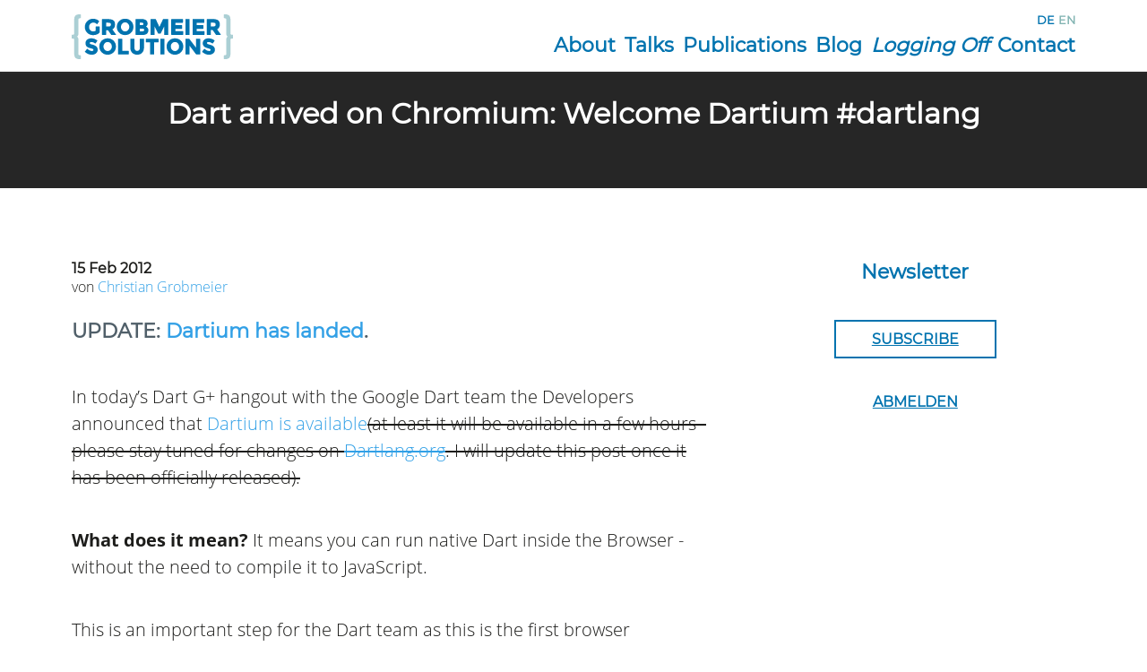

--- FILE ---
content_type: text/html
request_url: https://grobmeier.solutions/dart-arrived-on-chromium-welcome-dartium-dartlang-15022012.html
body_size: 37896
content:
<!doctype html><html lang="en"><head><meta charset="utf-8"><meta name="viewport" content="width=device-width, initial-scale=1, maximum-scale=1"><meta name="keywords" content="Dart, chromium, native, google dart, google"><meta name="verify-v1" content="SLBgKEGcwlTNBcG/Leil2CeFEwemUumnnIrKuRqZ11o="><meta name="msvalidate.01" content="1B4C5E71DF38533A523F65059411C61C"><link rel="alternate" type="application/rss+xml" title="Grobmeier on Programming RSS Feed" href="/rss.xml"><title>Dart arrived on Chromium: Welcome Dartium #dartlang</title><style>@charset "UTF-8";.highlight{background:#fff}.highlight .c{color:#998;font-style:italic}.highlight .err{color:#a61717;background-color:#e3d2d2}.highlight .k{font-weight:700}.highlight .o{font-weight:700}.highlight .cm{color:#998;font-style:italic}.highlight .cp{color:#999;font-weight:700}.highlight .c1{color:#998;font-style:italic}.highlight .cs{color:#999;font-weight:700;font-style:italic}.highlight .gd{color:#000;background-color:#fdd}.highlight .gd .x{color:#000;background-color:#faa}.highlight .ge{font-style:italic}.highlight .gr{color:#a00}.highlight .gh{color:#999}.highlight .gi{color:#000;background-color:#dfd}.highlight .gi .x{color:#000;background-color:#afa}.highlight .go{color:#888}.highlight .gp{color:#555}.highlight .gs{font-weight:700}.highlight .gu{color:#aaa}.highlight .gt{color:#a00}.highlight .kc{font-weight:700}.highlight .kd{font-weight:700}.highlight .kp{font-weight:700}.highlight .kr{font-weight:700}.highlight .kt{color:#458;font-weight:700}.highlight .m{color:#099}.highlight .s{color:#d14}.highlight .na{color:teal}.highlight .nb{color:#0086b3}.highlight .nc{color:#458;font-weight:700}.highlight .no{color:teal}.highlight .ni{color:purple}.highlight .ne{color:#900;font-weight:700}.highlight .nf{color:#900;font-weight:700}.highlight .nn{color:#555}.highlight .nt{color:navy}.highlight .nv{color:teal}.highlight .ow{font-weight:700}.highlight .w{color:#bbb}.highlight .mf{color:#099}.highlight .mh{color:#099}.highlight .mi{color:#099}.highlight .mo{color:#099}.highlight .sb{color:#d14}.highlight .sc{color:#d14}.highlight .sd{color:#d14}.highlight .s2{color:#d14}.highlight .se{color:#d14}.highlight .sh{color:#d14}.highlight .si{color:#d14}.highlight .sx{color:#d14}.highlight .sr{color:#009926}.highlight .s1{color:#d14}.highlight .ss{color:#990073}.highlight .bp{color:#999}.highlight .vc{color:teal}.highlight .vg{color:teal}.highlight .vi{color:teal}.highlight .il{color:#099}@keyframes fadein{from{opacity:0}to{opacity:1}}@-moz-keyframes fadein{from{opacity:0}to{opacity:1}}@-webkit-keyframes fadein{from{opacity:0}to{opacity:1}}@-ms-keyframes fadein{from{opacity:0}to{opacity:1}}@-o-keyframes fadein{from{opacity:0}to{opacity:1}}@font-face{font-family:"Open Sans";font-style:normal;font-weight:300;src:local("Open Sans Light"),local("OpenSans-Light"),url(//cdn.grobmeier.de/fonts/open-sans-v15-latin/open-sans-v15-latin-300.woff2) format("woff2"),url(//cdn.grobmeier.de/fonts/open-sans-v15-latin/open-sans-v15-latin-300.woff) format("woff")}@font-face{font-family:"Open Sans";font-style:normal;font-weight:400;src:local("Open Sans Regular"),local("OpenSans-Regular"),url(//cdn.grobmeier.de/fonts/open-sans-v15-latin/open-sans-v15-latin-regular.woff2) format("woff2"),url(//cdn.grobmeier.de/fonts/open-sans-v15-latin/open-sans-v15-latin-regular.woff) format("woff")}@font-face{font-family:"Open Sans";font-style:normal;font-weight:700;src:local("Open Sans Bold"),local("OpenSans-Bold"),url(//cdn.grobmeier.de/fonts/open-sans-v15-latin/open-sans-v15-latin-700.woff2) format("woff2"),url(//cdn.grobmeier.de/fonts/open-sans-v15-latin/open-sans-v15-latin-700.woff) format("woff")}@font-face{font-family:Montserrat;font-style:normal;font-weight:400;src:local("Montserrat Regular"),local("Montserrat-Regular"),url(//cdn.grobmeier.de/fonts/montserrat-v12-latin/montserrat-v12-latin-regular.woff2) format("woff2"),url(//cdn.grobmeier.de/fonts/montserrat-v12-latin/montserrat-v12-latin-regular.woff) format("woff")}body{background-color:#fff;color:#1d1d1b;font-family:"Open Sans",HelveticaNeue-Light,"Helvetica Neue Light","Helvetica Neue",Helvetica,Arial,"Lucida Grande",sans-serif;font-weight:300;font-size:16px;-webkit-font-smoothing:antialiased;-moz-osx-font-smoothing:grayscale;overflow-x:hidden;margin:0}.c-grid__headline,h1,h2,h3,h4{font-family:Montserrat,HelveticaNeue-Light,"Helvetica Neue Light","Helvetica Neue",Helvetica,Arial,"Lucida Grande",sans-serif;font-weight:700;color:#0073af}html{box-sizing:border-box}:not(ul),:not(ul):after,:not(ul):before{box-sizing:inherit}button,html,input,select,textarea{font-family:"Open Sans",HelveticaNeue-Light,"Helvetica Neue Light","Helvetica Neue",Helvetica,Arial,"Lucida Grande",sans-serif}a:not(.o-btn){transition-property:all;transition-duration:.5s;transition-timing-function:cubic-bezier(0,1,.5s,1);color:inherit;text-decoration:none}a.is_blue{color:#0073af;text-decoration:underline!important;font-family:Montserrat,HelveticaNeue-Light,"Helvetica Neue Light","Helvetica Neue",Helvetica,Arial,"Lucida Grande",sans-serif;font-weight:400}a:hover{text-decoration:none}strong{font-weight:700}ul{list-style:none;margin:0;padding:0}p{padding-bottom:20px;line-height:1.5em}button{background-color:transparent;border:0;outline:0}.u-text-center{text-align:center}.u-text-right{text-align:right}.u-text-left{text-align:left}.u-opaque{background:#000;opacity:.5;position:absolute;top:0;left:0;width:100%;height:100%}.flexed,.l-flex{display:flex}.flexed,.l-flex--wrap{flex-wrap:wrap}.flexed,.l-flex--center{justify-content:center}.l-flex--between{justify-content:space-between}.l-flex--end{justify-content:flex-end}.l-flex--align-center{align-items:center}.l-flex--column{flex-direction:column}.l-grid{display:grid}.l-grid--center{place-items:center}.u-w-full{width:100%}.u-w-1-2{width:50%}.u-w-1-3{width:33.333%}.u-w-2-3{width:66.667%}.u-w-1-4{width:25%}.u-w-3-4{width:75%}@media (max-width:1023px){.u-w-lg-full{width:100%}.u-w-lg-1-2{width:50%}.u-w-lg-1-3{width:33.333%}.u-w-lg-2-3{width:66.667%}.u-w-lg-1-4{width:25%}.u-w-lg-3-4{width:75%}}@media (max-width:767px){.u-w-md-full{width:100%}.u-w-md-1-2{width:50%}.u-w-md-1-3{width:33.333%}.u-w-md-2-3{width:66.667%}}.l-sixpack{display:grid;grid-template-columns:repeat(3,1fr);gap:0}@media (max-width:1023px){.l-sixpack{grid-template-columns:repeat(2,1fr)}}@media (max-width:767px){.l-sixpack{grid-template-columns:1fr}}.l-twocol{display:grid;grid-template-columns:repeat(2,1fr);gap:0}@media (max-width:767px){.l-twocol{grid-template-columns:1fr}}.l-threecol{display:grid;grid-template-columns:repeat(3,1fr);gap:0}@media (max-width:1023px){.l-threecol{grid-template-columns:repeat(2,1fr)}}@media (max-width:767px){.l-threecol{grid-template-columns:1fr}}.two-column{display:grid;grid-template-columns:1fr 1fr;gap:3rem;align-items:center}@media (max-width:1023px){.two-column{grid-template-columns:1fr;gap:2rem}}.two-column.left-heavy{grid-template-columns:2fr 1fr}@media (max-width:1023px){.two-column.left-heavy{grid-template-columns:1fr}}.two-column.right-heavy{grid-template-columns:1fr 2fr}@media (max-width:1023px){.two-column.right-heavy{grid-template-columns:1fr}}.two-column h4{font-size:32px;line-height:1.2;margin-bottom:1rem}@media (max-width:1023px){.two-column h4{font-size:28px}}@media (max-width:767px){.two-column h4{font-size:24px}}.two-column .c-linklist p:last-of-type{font-size:14px;color:inherit;opacity:.8}.three-columns{display:grid;grid-template-columns:repeat(3,1fr);gap:1.5rem;list-style:none;padding:0;margin:0}@media (max-width:1023px){.three-columns{grid-template-columns:repeat(2,1fr);gap:1rem}}@media (max-width:767px){.three-columns{grid-template-columns:1fr;gap:.5rem}}.three-columns li{padding:0;margin:0}.c-linklist ul.three-columns{display:grid!important;grid-template-columns:repeat(3,1fr);gap:1.5rem}@media (max-width:1023px){.c-linklist ul.three-columns{grid-template-columns:repeat(2,1fr);gap:1rem}}@media (max-width:767px){.c-linklist ul.three-columns{grid-template-columns:1fr;gap:.5rem}}.c-linklist ul.three-columns>li.c-link{padding-left:25px}.c-linklist ul.three-columns>li.c-link:before{content:" ";position:absolute;display:block;background-image:url(/img/relaunch/chevron-right.svg);background-size:17px 17px;background-repeat:no-repeat;background-position:center;width:17px;height:17px;left:5px;top:3px}.o-section__body.o-section--blue .two-column{color:#fff}.o-section__body.o-section--blue .two-column .c-linklist p:last-of-type{opacity:.9}.o-section__body.o-section--even .two-column{color:#1d1d1b}.o-section__body.o-section--odd .two-column{color:#1d1d1b}.left{justify-self:start;margin:0 auto}.right{justify-self:start;margin:0 auto}.darkgray{background-color:#2f4f4f!important}.left img{display:block;margin:0 auto}.c-presentation__social{text-align:center}@media (max-width:567px){.u-hidden-s{display:none}.pure-hidden-s{display:none}}@media (max-width:767px){.u-hidden-m{display:none}.pure-hidden-m{display:none}}.c-introduction-container{position:relative;padding:40px 80px;color:#505f69;background-color:#fff;text-align:center;font-family:Montserrat,HelveticaNeue-Light,"Helvetica Neue Light","Helvetica Neue",Helvetica,Arial,"Lucida Grande",sans-serif;font-weight:400;font-size:28px}.c-introduction-container *{max-width:1200px;box-sizing:border-box;margin:auto}.c-introduction-container h2{text-transform:uppercase;color:#0073af;font-size:32px;font-weight:700;padding:40px 20px}.c-introduction-container p{padding:0}.c-introduction-container span{color:#0073af}@media (max-width:1023px){.c-introduction-container{padding:40px 20px;font-size:22px}}@media (max-width:767px){.c-introduction-container{padding:40px 20px;font-size:18px}}.o-content{position:relative;max-width:1200px;height:100%;width:100%;margin:0 auto;padding:0;overflow:auto;box-sizing:border-box}.o-section{position:relative}.o-section__body{background-color:#fff;position:relative;padding:80px}@media (max-width:1023px){.o-section__body{padding:20px}}.o-section__header{display:block;position:relative;text-align:center;padding:40px;background-color:#fff;font-size:32px;font-family:Montserrat,HelveticaNeue-Light,"Helvetica Neue Light","Helvetica Neue",Helvetica,Arial,"Lucida Grande",sans-serif;color:#0073af;font-weight:700;text-transform:uppercase}.c-services h2.o-section__header,h1.o-section__header,h2.o-section__header,h3.o-section__header,h4.o-section__header{margin:0;font-size:32px;font-family:Montserrat,HelveticaNeue-Light,"Helvetica Neue Light","Helvetica Neue",Helvetica,Arial,"Lucida Grande",sans-serif;color:#0073af}.o-section__header .o-btn{margin-left:auto;margin-right:auto}.o-section--blue{background-color:#0073af;color:#fff}.o-section--blue h1,.o-section--blue h2,.o-section--blue h3,.o-section--blue h4{color:#fff}.o-section--blue svg{width:60px;height:60px}.o-section--blue path{fill:#fff}.o-section--blue p{font-weight:400;font-size:22px}.o-section--blue p a{font-weight:700}.o-section--blue p a:hover{color:#abcfd4}.o-section--even,.o-section--odd,.o-section--white{color:#1d1d1b}.o-section--even h4,.o-section--odd h4,.o-section--white h4{color:#0073af}.o-section--even svg,.o-section--odd svg,.o-section--white svg{width:60px;height:60px}.o-section--even path,.o-section--odd path,.o-section--white path{fill:#0073af}.o-section--even p,.o-section--odd p,.o-section--white p{font-weight:400;font-size:22px}.o-section__author{font-weight:700;text-transform:uppercase}.o-section__author a{text-decoration:underline}.o-section__author a:hover{color:#abcfd4}.o-bg--even,.o-section--even,.u-bg-light{background-color:#e1f5ff}.o-bg--odd,.o-section--odd,.u-bg-lighter{background-color:#c8e6fa}.o-bg--blue,.u-bg-primary{background-color:#0073af}@media (max-width:767px){.o-section__body{padding:40px}.o-section__body .o-content{padding:0}}.o-btn{cursor:pointer;transform:translateY(0);font-size:16px;font-family:Montserrat,HelveticaNeue-Light,"Helvetica Neue Light","Helvetica Neue",Helvetica,Arial,"Lucida Grande",sans-serif;font-weight:700;padding:10px 40px;margin:20px 0;text-decoration:none;display:inline-block;text-transform:uppercase;border:2px solid transparent;transition-property:all;transition-duration:.3s;transition-timing-function:cubic-bezier(0,1,.3s,1)}.o-btn:active{transform:translateY(1px);outline:0}.o-btn--primary{background-color:#0073af;border-color:#0073af;color:#fff}.o-btn--primary:hover{background-color:#32a0e6;border-color:#32a0e6}.o-btn--blue,.o-btn--secondary{background-color:transparent;border-color:#0073af;color:#0073af}.o-btn--blue:hover,.o-btn--secondary:hover{background-color:#0073af;color:#fff}.o-btn--accent,.o-btn--orange{background-color:#eb6900;border-color:#eb6900;color:#fff}.o-btn--accent:hover,.o-btn--orange:hover{background-color:#ec6900;border-color:#ec6900}.o-btn--white{background-color:transparent;border-color:#fff;color:#fff}.o-btn--white:hover{background-color:#fff;color:#0073af}.o-input--blue{color:#0073af;border:2px solid #0073af}.o-input{padding:10px 40px;margin:20px 0;display:inline-block}.o-header{font-family:Montserrat,HelveticaNeue-Light,"Helvetica Neue Light","Helvetica Neue",Helvetica,Arial,"Lucida Grande",sans-serif;box-shadow:0 1px 3px rgba(100,100,100,.2);position:fixed;top:0;left:0;width:100%;z-index:10;background:#fff;padding:0 80px;box-sizing:border-box;height:80px}.o-header .o-btn{font-weight:700;font-size:22px;padding:5px;margin-top:35px;margin-right:5px;text-transform:none}@media (max-width:1023px){.o-header{padding:5px 20px;min-height:70px;max-height:5.2vh}.o-header .o-btn{font-size:16px;margin-top:40px}}.c-logo svg{width:180px;margin:16px 0 8px 0}.o-language{width:100%;text-align:right;margin-top:12px}.o-language>a{color:#0073af;font-family:Montserrat,HelveticaNeue-Light,"Helvetica Neue Light","Helvetica Neue",Helvetica,Arial,"Lucida Grande",sans-serif;font-size:12.8px;font-weight:700}.o-language>a.o-languange--active,.o-language>a:hover{color:#82b4b2}@media (max-width:767px){.o-language{display:none}}.o-navigation{font-family:Montserrat,HelveticaNeue-Light,"Helvetica Neue Light","Helvetica Neue",Helvetica,Arial,"Lucida Grande",sans-serif;float:right}.o-navigation>li{position:relative;float:left;display:block;margin:0 0 0 10px}.o-navigation>li>a{display:block;padding:6px 0;color:#0073af;font-weight:700;font-size:22px}.o-navigation>li>a:active,.o-navigation>li>a:focus{color:#82b4b2}.o-navigation>li>a:hover{color:#32a0e6;text-decoration:none}.o-navigation>li>a:last-child{padding-right:0}.o-navigation>li>ul{display:none;background:#fff;padding:10px 20px 10px 20px;position:absolute;top:45px;left:-20px;min-width:200px}.o-navigation>li>ul>li{padding:10px 0}.o-navigation>li>ul>li:hover>ul{display:inherit;background:rgba(255,255,255,.95)}.o-navigation>li>ul>li>a{font-size:16px;color:#0073af}.o-navigation>li>ul>li>a:hover{color:#32a0e6;text-decoration:none}.o-navigation>li>ul.o-navigation__dropdown_open{display:block}@media (max-width:767px){.o-navigation{display:none}}@media (max-width:1023px){.o-navigation>li>a{padding:6px 0;font-size:16px}.o-navigation>li>ul{top:36px}}@media (max-width:1023px){.c-logo svg{width:160px;margin:8px 0 4px 0}.o-language{margin-top:4px}}.o-offcanvas-nav{overflow:auto;position:fixed;background:#fff;z-index:1001;width:100%;max-width:63vh;height:100%;top:70px;left:-64vh}.o-offcanvas-nav>ul{padding:20px;list-style:none;color:#0073af}.o-offcanvas-nav ul ul li,.o-offcanvas-nav ul>li{list-style:none;color:#0073af;position:relative;padding:10px 0}.o-offcanvas-nav ul ul{padding:10px}.o-offcanvas-nav ul ul li{padding:0}.o-offcanvas-nav ul ul li a{font-size:12.8px}.o-offcanvas-nav a{font-weight:700}.o-nav-toggle{margin-top:21px;float:right;display:none;z-index:999;padding:.5em 0 0;cursor:pointer;-webkit-transition:padding-top .6s cubic-bezier(.1,.01,.3,1);transition:padding-top .6s cubic-bezier(.1,.01,.3,1)}.o-nav-toggle:hover{transition:top,.5s,ease-in-out}.o-nav-toggle:hover .o-veggieburger:before{top:-9px}.o-nav-toggle:hover .o-veggieburger:after{top:9px}@media (max-width:767px){.o-nav-toggle{display:block}}@media (max-width:567px){.o-nav-toggle{display:block}}.o-veggieburger{width:24px;height:2px;background:#0073af;position:relative;-webkit-transition:all .3s ease-in-out;transition:all .3s ease-in-out}.o-veggieburger:before{top:-8px}.o-veggieburger:after{top:8px}.o-veggieburger:after,.o-veggieburger:before{content:"";display:block;width:24px;height:2px;background:#0073af;position:absolute;z-index:-1;-webkit-transition:all .3s ease-in-out;transition:all .3s ease-in-out}.js-nav-open .o-veggieburger{background:0 0!important}.js-nav-open .o-veggieburger:after{top:0!important;background:#0073af!important;-webkit-transform:rotate(45deg);-moz-transform:rotate(45deg);-ms-transform:rotate(45deg);-o-transform:rotate(45deg);transform:rotate(45deg)}.js-nav-open .o-veggieburger:before{top:0!important;background:#0073af!important;-webkit-transform:rotate(-45deg);-moz-transform:rotate(-45deg);-ms-transform:rotate(-45deg);-o-transform:rotate(-45deg);transform:rotate(-45deg)}.c-overlay{position:absolute;width:100%;height:100%;left:0;top:0;opacity:0;background-color:#000}.atmosphere-text{margin-top:6vh;background-color:gray}.blog-atmosphere-container,.c-atmosphere-container{font-family:Montserrat,HelveticaNeue-Light,"Helvetica Neue Light","Helvetica Neue",Helvetica,Arial,"Lucida Grande",sans-serif;position:relative;overflow:hidden;margin-top:5vh;box-sizing:border-box;padding:0;height:70vh;background:#000 no-repeat fixed 50% 50%}.blog-atmosphere-container{height:50vh;display:flex;align-items:end}.blog-atmosphere-container .c-atmosphere-items{width:100%}.blog-atmosphere-content{align-items:center;display:flex}.blog-atmosphere-body{background-color:rgba(0,0,0,.7);color:#fff;padding:2em;margin:0;text-align:center}.c-atmosphere-post{height:inherit}@media (max-width:1023px){.c-atmosphere-container{margin-top:70px;height:94.8vh}}.c-atmosphere-content{background-attachment:fixed!important;width:100%;height:100%;padding:0 45px;background-image:url(/img/splash/gs_website_slider_01.jpg);display:flex;flex-direction:column}.c-atmosphere-content .c-atmosphere-info{flex:1;display:flex;flex-direction:column;justify-content:center}.c-atmosphere-content .c-atmosphere-slogan{font-size:22px;color:#32a0e6;font-weight:700;text-transform:uppercase;white-space:normal;padding:0 20px}.c-atmosphere-content .c-atmosphere-body{color:#fff;font-weight:700;white-space:normal;margin:0;width:100%;font-size:46px;padding:0 20px}.c-atmosphere-content .c-atmosphere-items{position:absolute;top:45%;transform:translateY(-50%);padding:0 40px 0 15px;display:none}.c-atmosphere-post .c-atmosphere-content .c-atmosphere-items{top:50%}@media (max-width:1023px){.c-atmosphere-content{background-attachment:local!important}.c-atmosphere-content .c-atmosphere-slogan{padding:40px 20px}.c-atmosphere-content .c-atmosphere-body{font-size:28px}.c-atmosphere-content .c-atmosphere-items{padding:0 60px 0 20px}}@media (max-width:767px){.c-atmosphere-content .c-atmosphere-items{padding:0 40px 0 20px}}@media (max-width:567px){.c-atmosphere-content .c-atmosphere-items{padding:0;max-width:75%}.c-atmosphere-content .c-atmosphere-slogan{padding:0 0 20px 0}.c-atmosphere-content .c-atmosphere-body{padding:0;font-size:22px}.c-atmosphere-content .c-slide__button{margin-left:0}}.c-slider__signet{text-align:center;cursor:pointer;padding:30px}.c-slider__signet svg{transition-property:all;transition-duration:.5s;transition-timing-function:cubic-bezier(0,1,.5s,1);width:70px;height:70px}.c-slider__signet path{transition-property:all;transition-duration:.5s;transition-timing-function:cubic-bezier(0,1,.5s,1)}.c-slider__signet:hover #signet__outer{fill:#fff}.c-slider__signet:hover #signet__inner{fill:#32a0e6}.c-testimonial-container{font-family:Montserrat,HelveticaNeue-Light,"Helvetica Neue Light","Helvetica Neue",Helvetica,Arial,"Lucida Grande",sans-serif;text-align:center;background-color:#0073af;color:#fff;position:relative}.c-testimonial-content{min-height:300px;padding:60px 0 60px 0;font-weight:400;font-size:22px}.c-testimonial-content svg path{fill:#fff}.c-testimonial-content>svg{width:60px;height:60px}.c-testimonial-content .c-slider-prev{left:0}.c-testimonial-content .c-slider-prev svg{width:20px;height:30px}.c-testimonial-content .c-slider-next{right:0}.c-testimonial-content .c-slider-next svg{width:21px;height:29px}.c-testimonial-content .c-slider-button{z-index:1000;position:absolute;top:45%}.c-testimonial-content .c-testimonial{display:none;position:relative;max-width:1200px;height:100%;width:100%;margin:0 auto;padding:0 80px;overflow:auto;box-sizing:border-box}.c-testimonial-content div:first-of-type{display:block}@media (max-width:767px){.c-testimonial-content .o-content{font-size:20px}.o-section--blue p{font-size:20px}}.c-blue-action-container{font-family:Montserrat,HelveticaNeue-Light,"Helvetica Neue Light","Helvetica Neue",Helvetica,Arial,"Lucida Grande",sans-serif;text-align:center;background-color:#0073af;color:#fff;position:relative}.c-blue-action-content{padding:30px 0 30px 0;font-weight:400;font-size:22px}.c-blue-action-content svg path{fill:#fff}.c-blue-action-content svg{width:60px;height:60px}.c-blue-action-content .c-slider-button{z-index:1000;position:absolute;top:45%}.c-blue-action-content .c-action{position:relative;max-width:1200px;height:100%;width:100%;margin:0 auto;padding:0 80px;overflow:auto;box-sizing:border-box}.c-blue-action-content .c-action h2,.c-blue-action-content .c-action p{color:#fff;padding-bottom:initial}.c-blue-action-content .c-action h2{text-transform:uppercase}@media (max-width:767px){.c-blue-action-content .o-action{font-size:20px}}.presentations-container{width:100%;display:flex;flex-direction:row}.presentation-container{flex:.35;letter-spacing:0;display:flex;justify-content:center;align-items:center;flex-direction:column}.presentation-container>p{text-align:center}.presentation-link{color:#0073af!important;text-decoration:underline!important}.presentation-header-container{width:100%;letter-spacing:0}@media (max-width:770px){.presentations-container{flex-direction:column}}.c-slide__caption{position:fixed;padding:0 80px;right:0;left:0;-webkit-animation:fadein 2s;-moz-animation:fadein 2s;-ms-animation:fadein 2s;-o-animation:fadein 2s;animation:fadein 2s}@media (max-width:1023px){.c-slide__caption{padding:0 20px}}.c-slider-container{font-family:Montserrat,HelveticaNeue-Light,"Helvetica Neue Light","Helvetica Neue",Helvetica,Arial,"Lucida Grande",sans-serif;position:relative;overflow:hidden;box-sizing:border-box;padding:160px 20px;min-height:600px;background:50% 50%/cover no-repeat fixed}.c-slider-container:before{content:"";position:absolute;width:100%;height:100%;left:0;top:0}.c-slide{position:absolute;left:0;top:0;text-align:left;width:100%;overflow:hidden;z-index:1}.c-slide>img{width:100%}.c-slide__slogan{font-size:22px;color:#32a0e6;font-weight:700;margin:0;text-transform:uppercase;white-space:normal;padding-bottom:20px}.c-slide__body{color:#fff;font-weight:700;white-space:normal;margin:0;width:100%;font-size:46px;padding:0}.c-slide__button{background:0 0;margin-bottom:0}.c-slide__body,.c-slide__slogan{max-width:1200px;margin:0 auto}.c-slide__button{margin-left:20px}@media (max-width:1279px){.c-slide>img{width:auto;height:100%}}@media (max-width:1023px){.c-slide__body{font-size:32px}}@media (max-width:767px){.c-slide__caption{padding:0 20px}.c-slide__body,.c-slide__slogan{padding-left:20px;padding-right:20px}}@media (max-width:567px){.c-slide__caption{padding:40px 20px!important}.c-slide__body{font-size:22px}}.c-presentation p{font-size:16px;padding-right:20px;font-weight:400}p.c-presentation__description{font-size:20px;line-height:1.5em;padding-bottom:0}.c-presentation h4{font-size:32px;margin:20px 0 40px 0}.c-presentation--small p.c-presentation__description{font-size:16px;max-width:350px;margin:0 auto}.c-presentation--small h4{font-size:22px;margin:10px 0}.c-presentation--small .c-presentation__image--person{max-width:250px!important}.c-presentation__alternative,.c-presentation__author{display:block;font-family:Montserrat,HelveticaNeue-Light,"Helvetica Neue Light","Helvetica Neue",Helvetica,Arial,"Lucida Grande",sans-serif;font-weight:700;color:#abcfd4;text-transform:uppercase}.c-presentation--center,.c-presentation__image{text-align:center}.c-presentation__image--person{max-width:70%!important;padding:0!important;display:block;margin:0 auto 20px auto}.c-presentation__social{margin-top:40px}.c-presentation__image--round{border-radius:100%;border:5px solid #fff}.c-presentation--references .o-content{display:flex;overflow:hidden}.c-presentation--references div[class*=" u-w-"],.c-presentation--references div[class^=u-w-]{flex:1}.c-presentation__image{margin-bottom:20px}.c-presentation__image>img{max-width:100%;padding:0 20px;height:auto}.c-presentation__image--references>img{width:100%;height:auto;overflow:hidden}.c-presentation__image--references{position:relative}.c-tabs.c-presentation__image-tabs{margin:auto}.c-presentation__image-tabs.c-tabs>li>a{width:12px;height:12px;padding:0;border-radius:50%;background-color:#505f69}.c-presentation__image-tabs.c-tabs>li>a:hover{background-color:#32a0e6}.c-presentation__image-tabs.c-tabs>li>a.is-selected{background-color:#0073af}.c-team .c-presentation__description{padding:auto 20px}.c-team .c-presentation--center{margin-bottom:40px}@media (max-width:1023px){.c-presentation{text-align:center}.c-presentation p{padding-right:0}.c-presentation--references .o-content{display:block}.c-presentation--references .c-tabs.c-presentation__image-tabs{position:relative;margin:20px auto;left:auto}}@media (max-width:567px){.c-presentation__image--references>img{width:100%;height:auto;overflow:hidden}}.c-grid{box-sizing:border-box;position:relative;overflow:hidden;min-height:300px;padding:40px}.c-grid a{text-decoration:none}.c-grid.c-grid--dbl{height:700px}.c-grid.c-grid--dbl>img{display:block;max-height:50%;max-width:100%;margin:20px auto}.c-grid--image,.c-grid--postimage{padding:0;overflow:hidden}.c-grid.c-grid--blue .c-grid__body,.c-grid.c-grid--blue .c-grid__date,.c-grid.c-grid--blue .c-grid__headline,.c-grid.o-bg--blue .c-grid__body,.c-grid.o-bg--blue .c-grid__date,.c-grid.o-bg--blue .c-grid__headline{color:#fff}.c-grid.c-grid--blue path,.c-grid.o-bg--blue path{fill:#fff}.c-grid.c-grid--blue .c-grid__subhead,.c-grid.o-bg--blue .c-grid__subhead{color:#abcfd4}.c-grid.c-grid--highlight{text-align:center}.c-grid.c-grid--highlight .c-grid__body,.c-grid.c-grid--highlight .c-grid__date,.c-grid.c-grid--highlight .c-grid__headline{color:#fff}.c-grid.c-grid--highlight .c-grid__subhead{color:#0073af}.c-grid.c-grid--highlight .o-btn{margin-top:250px}.c-grid path,.c-grid__headline{transition-property:all;transition-duration:.5s;transition-timing-function:cubic-bezier(0,1,.5s,1)}.c-grid svg{width:50px;height:50px}.c-grid.c-grid--dbl svg{width:100px;height:100px;margin:20px 0}.c-grid path{fill:#0073af}.c-grid__body{padding:0 40px}.c-grid--icon .c-grid__body{padding:0 10px}.c-grid>a:hover path{fill:#32a0e6}.c-grid>a:hover .c-grid__headline{color:#32a0e6}.c-grid__image{height:100%;width:100%;width:auto;height:auto;max-width:none;max-height:none;display:block;position:relative}.c-grid--postimage{padding:0!important}.c-grid--postimage-wrapper{width:100%;height:100%;-webkit-transition:-moz-transform 2s ease-out;-moz-transition:-webkit-transform 2s ease-out;-o-transition:-o-transform 2s ease-out;transition:transform 2s ease-out}.c-grid--postimage-wrapper:hover{transform:scale(1.1);-moz-transform:scale(1.1);-webkit-transform:scale(1.1);-o-transform:scale(1.1);transform:scale(1.1)}.c-grid,.c-grid--image{text-align:center}.c-grid--image .c-grid__headline{padding-top:80px}.c-grid__headline{display:block;padding:20px 0;font-size:22px;font-weight:700;color:#0073af;text-transform:uppercase}.c-grid--icon .c-grid__headline{padding:10px 0 0 0}.c-grid__subhead{text-transform:uppercase;font-weight:700;font-family:Montserrat,HelveticaNeue-Light,"Helvetica Neue Light","Helvetica Neue",Helvetica,Arial,"Lucida Grande",sans-serif}.c-grid--blog{text-align:left}.c-date{font-weight:700;font-family:Montserrat,HelveticaNeue-Light,"Helvetica Neue Light","Helvetica Neue",Helvetica,Arial,"Lucida Grande",sans-serif}.c-hash,.c-hashs-label{font-weight:700;font-family:Montserrat,HelveticaNeue-Light,"Helvetica Neue Light","Helvetica Neue",Helvetica,Arial,"Lucida Grande",sans-serif;text-transform:uppercase}.c-hashs-label{margin-right:10px}.c-hash{color:#abcfd4!important;margin-right:10px}.c-grid__overlay{transition-property:all;transition-duration:1s;transition-timing-function:cubic-bezier(0,1,1s,1);position:absolute;box-sizing:border-box;top:0;left:0;width:100%;height:100%;text-align:center;background-color:rgba(255,255,255,.95);opacity:0}.c-grid__overlay{padding:20px}#mce-EMAIL{color:#000}.sidebar .sidebar-info,.sidebar .updates{margin:5% 2em 0}.c-grid--image:hover .c-grid__overlay{opacity:1}.c-grid form button,.c-grid form input,.c-sidebar form button,.c-sidebar form input,.o-section form button,.o-section form input{display:block;margin:20px auto;width:250px;box-sizing:border-box}.c-grid--unregular .c-grid{height:300px}.c-grid--unregular .c-grid--dbl{height:600px}@media (max-width:1023px){.c-grid{height:auto;min-height:200px;padding:20px}.c-grid-references{min-height:600px}.c-grid__image{min-height:100%;width:auto}.c-grid.c-grid--dbl{height:600px}.c-grid.c-grid--dbl img{max-height:250px}.c-grid.u-w-md-1-2.o-bg--even,.c-grid.u-w-md-1-2.o-bg--odd{background-color:#c8e6fa}.c-grid.u-w-md-1-2:nth-of-type(1),.c-grid.u-w-md-1-2:nth-of-type(4),.c-grid.u-w-md-1-2:nth-of-type(5){background-color:#e1f5ff}}@media (max-width:767px){.c-grid{height:auto;padding:20px}.c-grid.c-grid--blog{text-align:center;height:auto}.c-grid--image{min-height:250px}.c-grid--image .c-grid__headline{padding-top:20px}.c-grid.c-grid--dbl{height:600px}.c-grid__overlay{-webkit-transform:translate3d(0,0,0);transform:translate3d(0,0,0);background-color:rgba(0,0,0,.7)}.c-grid__overlay .c-grid__headline{color:#fff!important}.c-grid.u-w-md-1-2.o-bg--even{background-color:#e1f5ff}.c-grid.u-w-md-1-2.o-bg--odd{background-color:#c8e6fa}}@media (max-width:567px){.c-grid--image{min-height:200px}.c-grid--unregular .c-grid{height:auto}.c-grid--unregular .c-grid--dbl{height:auto}}.o-cta{display:block;text-align:center;padding:40px 0;font-weight:700;font-family:Montserrat,HelveticaNeue-Light,"Helvetica Neue Light","Helvetica Neue",Helvetica,Arial,"Lucida Grande",sans-serif}.o-cta--small{padding:0 20px}.o-cta svg{width:50px;height:50px}.o-cta p{font-size:22px;font-weight:700;padding-bottom:0}.o-cta__headline{text-transform:uppercase;font-size:32px}.o-cta--blue{background-color:#0073af;color:#fff}.o-cta--blue path{fill:#fff}.c-media-left{padding:0 10px}.c-media-right{overflow-wrap:break-word;word-wrap:break-word;-ms-word-break:break-all;word-break:break-word;word-break:break-all;-ms-hyphens:auto;-moz-hyphens:auto;-webkit-hyphens:auto;hyphens:auto;padding-right:10px}.c-media-left,.c-media-right{display:table-cell;vertical-align:top}.c-linklist{padding:20px}.c-linklist ol,.c-linklist ul{display:inline-block}.c-link{padding:10px 40px 10px 20px;box-sizing:border-box}.c-bullet{padding-left:20px;font-size:20px}.c-link a:hover{color:#32a0e6;text-decoration:none}.c-link span{display:block}.c-link a{color:#0073af;text-decoration:underline}.c-bulletlist ul>li.c-bullet,.c-linklist ul>li.c-link{position:relative}.c-bulletlist ul>li.c-bullet:before,.c-linklist ul>li.c-link:before{content:" ";position:absolute;display:block;float:left;background-image:url(/img/relaunch/chevron-right.svg);background-size:17px 17px;background-repeat:no-repeat;height:17px;width:17px}.c-linklist ul>li.c-link:before{left:0;top:13px}.c-bulletlist ul>li.c-bullet:before{left:0;top:6px}@media (max-width:767px){.c-linklist ol,.c-linklist ul{padding-left:0}}.c-tabs{margin:0;padding:40px 0 20px 0}.c-tabs>li{display:inline}.c-tabs>li>a{transition-property:all;transition-duration:.5s;transition-timing-function:cubic-bezier(0,1,.5s,1);display:inline-block;padding:.5em .5em;text-decoration:none;color:#82b4b2;text-transform:uppercase;font-family:Montserrat,HelveticaNeue-Light,"Helvetica Neue Light","Helvetica Neue",Helvetica,Arial,"Lucida Grande",sans-serif;font-weight:700;font-size:12.8px}.c-tabs>li>a:hover{color:#32a0e6}.c-tabs>li>a.is-selected{color:#0073af}.c-archive .c-link a{display:inline-block;overflow:hidden;white-space:nowrap;text-overflow:ellipsis;word-break:break-all;word-wrap:break-word;width:100%;font-size:22px;font-weight:400;text-decoration:none}.c-social{transition-property:all;transition-duration:.5s;transition-timing-function:cubic-bezier(0,1,.5s,1);display:inline-block;width:40px;height:40px;padding:5px;margin:5px;border-radius:5px}.c-social svg{width:25px;height:25px}.c-social--small{width:30px;height:30px}.c-social--small svg{width:20px;height:20px}.c-social--white{background-color:#fff}.c-social--white path{fill:#0073af}.c-social--white:hover{background-color:#abcfd4}.c-social--outlined{border:2px solid #0073af;background-color:transparent}.c-social--outlined path{fill:#0073af}.c-social--outlined:hover{background-color:#0073af}.c-social--outlined:hover path{fill:#fff}.c-social--blue{background-color:#0073af}.c-social--blue path{fill:#fff}.c-social--blue:hover{background-color:#32a0e6}.c-sidebar{text-align:center;float:right}.c-sidebar__headline{font-family:Montserrat,HelveticaNeue-Light,"Helvetica Neue Light","Helvetica Neue",Helvetica,Arial,"Lucida Grande",sans-serif;color:#0073af;font-size:22px;font-weight:700;transform:uppercase;margin-bottom:20px}.c-sidebar a:not(.c-social){font-family:Montserrat,HelveticaNeue-Light,"Helvetica Neue Light","Helvetica Neue",Helvetica,Arial,"Lucida Grande",sans-serif;color:#0073af;text-decoration:underline;font-weight:700}.c-sidebar__social{margin:0 auto;max-width:250px;display:flex;justify-content:space-between}.c-blog p:first-child,.c-blog__teaser{color:#505f69;font-size:22px;font-family:Montserrat,HelveticaNeue-Light,"Helvetica Neue Light","Helvetica Neue",Helvetica,Arial,"Lucida Grande",sans-serif;font-weight:400}.c-blog h2,.c-blog h3,.c-blog h4{color:#0073af}.c-blog p{font-size:20px}.c-blog h2{font-size:32px;padding:5px 0;margin-bottom:10px}.c-blog h3{font-size:26px;padding:5px 0;margin-bottom:10px}.c-blog h4{font-size:20px;margin-bottom:10px}.c-blog a{color:#32a0e6}.c-blog a:hover{color:#0073af;text-decoration:underline}.c-blog__author,.c-date{display:block}.c-blog__copy{font-size:20px}.c-blog__copy a:hover{color:#32a0e6;text-decoration:none}.c-blog__copy a{color:#0073af;text-decoration:underline}.c-blog .c-bullet{margin-bottom:20px}.c-blog blockquote{margin:0}.c-blog blockquote p{position:relative;margin:40px 0;padding:40px 20px 40px 80px;font-size:22px!important;color:#0073af!important;font-weight:400!important;border-top:2px solid #0073af!important;border-bottom:2px solid #0073af!important}.c-blog blockquote p:before{position:absolute;left:5px;top:40px;content:" ";background-image:url(img/relaunch/quote-right.svg);background-size:50px 50px;background-repeat:no-repeat;height:50px;width:50px;padding:0 10px}.c-blog blockquote span{font-size:16px;margin-top:10px;text-transform:uppercase;display:block;margin-top:10px;font-weight:700}.c-blog blockquote span a{text-decoration:underline;color:#0073af}.c-blog blockquote span a:hover{text-decoration:none;color:#32a0e6}.c-blog__cite,.c-blog__cite-author{font-family:Montserrat,HelveticaNeue-Light,"Helvetica Neue Light","Helvetica Neue",Helvetica,Arial,"Lucida Grande",sans-serif;color:#0073af}.c-blog__cite-author{display:block;padding-top:20px;font-size:16px;font-weight:700}.c-blog__cite-author a{text-decoration:underline;color:#0073af}.c-blog__cite-author a:hover{text-decoration:none;color:#32a0e6}.c-blog pre.highlight{background:#e1f5ff;padding:20px;margin:20px 0;margin-bottom:40px;font-family:"Lucida Console",Monaco,monospace}.c-blog img{max-width:100%;display:block}.c-blog img+em,.c-blog img+em+em{display:inline-block;font-size:16px;color:#505f69;font-style:normal}.c-blog img+em{width:58%}.c-blog img+em+em{width:40%;text-align:right}.c-blog__image-caption{color:#505f69;font-size:12.8px}.c-blog ul{list-style:disc;padding-left:2.5em;font-size:20px;margin:auto}@media (max-width:767px){.c-blog img+em,.c-blog img+em+em{width:100%;display:block}.c-blog img+em+em{text-align:left}}.c-services{position:relative;background:#1d1d1b;background:url(/img/splash/gs_website_slider_01.jpg) no-repeat center center;-webkit-background-size:cover;-moz-background-size:cover;-o-background-size:cover;background-size:cover;text-align:center}.c-services h2.o-section__header{margin-bottom:40px}.c-services .c-services-item{text-align:center;font-size:22px;font-family:Montserrat,HelveticaNeue-Light,"Helvetica Neue Light","Helvetica Neue",Helvetica,Arial,"Lucida Grande",sans-serif;font-weight:700;color:#fff;padding:20px 0;word-wrap:break-word;white-space:normal;text-transform:uppercase}.c-services .c-services-item a:hover{color:#abcfd4}.c-services .c-services-item svg{display:block;width:50px;height:50px;margin:0 auto 10px}.c-services .c-services-item svg path{fill:#fff}.c-carousel{position:relative;max-width:100%;height:100%;overflow:hidden}.c-carousel-inner{overflow:hidden;max-width:100%;position:relative;height:100%}.c-carousel-content{transition-property:all;transition-duration:.7s;transition-timing-function:cubic-bezier(0,1,.7s,1);margin:0;padding:0;font-size:0;overflow-x:hidden;white-space:nowrap}.c-carousel-item{margin:0;padding:0;list-style:none;display:inline-block;font-family:Montserrat,HelveticaNeue-Light,"Helvetica Neue Light","Helvetica Neue",Helvetica,Arial,"Lucida Grande",sans-serif;font-weight:700;color:#fff}.c-carousel-button{z-index:10;position:absolute;top:50%;margin-top:-80px;border:none;visibility:hidden}.c-carousel-button:active{transform:translateY(1px);outline:0}.c-carousel-prev{left:10px}.c-carousel-next{right:10px}.c-carousel-button{visibility:visible}.offscreen{position:absolute;left:-9999px}.c-carousel__img{display:none}.c-carousel--customer,.c-carousel--services{background:#1d1d1b;background:url(img/splash/gs__slider_small_01.jpg) no-repeat center center;-webkit-background-size:cover;-moz-background-size:cover;-o-background-size:cover;background-size:cover}.c-carousel--services .c-carousel-item__inner{text-align:center;font-size:22px;font-family:Montserrat,HelveticaNeue-Light,"Helvetica Neue Light","Helvetica Neue",Helvetica,Arial,"Lucida Grande",sans-serif;font-weight:700;color:#fff;padding:20px 10px;word-wrap:break-word;white-space:normal;margin:0 20px;text-transform:uppercase}.c-carousel--services .c-carousel-item__inner svg{display:block;margin:0 auto;width:50px;height:50px;margin-bottom:10px}.c-carousel-item{padding:160px 0 80px 0}.c-carousel-item__inner{max-width:1200px;margin:0 auto}.c-carousel--services .c-carousel-button path,.c-carousel--services .c-carousel-item__inner path{fill:#fff}.c-carousel--review .c-carousel-button svg{display:block;margin:0 auto;width:30px;height:30px;margin-bottom:10px}.c-carousel--review .o-section__author,.c-carousel--review p{display:block;white-space:normal}.c-carousel--review p{font-size:22px}.c-carousel--review .o-section__author{font-weight:700;font-size:16px;text-transform:uppercase}.c-carousel--review .o-section__author a{text-decoration:underline}.c-carousel--review .o-section__author a:hover{color:#abcfd4}@media (max-width:767px){.c-carousel{position:relative}.c-carousel-button svg{width:20px;height:20px}.c-carousel-button.c-carousel-prev{left:0}.c-carousel-button.c-carousel-next{right:0}}@media (max-width:567px){.c-carousel--review .o-content{padding:0}.c-carousel--review .o-content .o-section__author,.c-carousel--review .o-content p{font-size:16px}}.o-footer{position:relative}.o-footer__contact-box path{fill:#0073af}.o-footer__contact-box svg{width:50px;height:50px}.o-footer__contact-body,.o-footer__signet{padding:40px 40px}.o-footer__contact-body{background-color:#e1f5ff}.o-footer__contact-box{margin-bottom:40px}.o-footer__contact-box .c-media-right{padding-top:5px}.o-footer__contact-box--last .c-media-left{padding-right:20px}.o-footer__signet{color:#fff;margin:0 auto;position:relative;cursor:pointer}.o-footer__signet svg{width:90px;height:90px}.o-footer__signet path{transition-property:all;transition-duration:.5s;transition-timing-function:cubic-bezier(0,1,.5s,1)}.o-footer__signet svg:hover #signet-footer__outer{fill:#abcfd4}.o-footer__nav>ul>li{font-family:Montserrat,HelveticaNeue-Light,"Helvetica Neue Light","Helvetica Neue",Helvetica,Arial,"Lucida Grande",sans-serif;font-weight:700;text-transform:uppercase}.o-footer__nav ul li,.o-footer__subnav ul li{display:inline-block;padding:4px 0 5px 0}.o-footer__subnav ul li{padding:4px 0 10px 10px}.o-footer__label{width:65px;display:inline-block}.o-footer__nav{color:#fff}.o-footer__nav>ul{text-align:center;display:block;padding-bottom:20px}.o-footer__nav ul ul{padding-top:10px;width:100%;text-align:center;top:40px;left:0}.o-footer__nav ul ul li{font-size:12.8px;font-weight:700;width:auto;display:block;text-transform:none}.o-footer__nav li{position:relative;padding:10px;font-weight:400;width:15%}.o-footer__nav li{vertical-align:top}.o-footer__subnav{color:#fff;padding:20px 0;border-top:2px solid #fff;padding-bottom:15px}.o-footer__subnav span,.o-footer__subnav ul{font-size:12.8px;font-family:Montserrat,HelveticaNeue-Light,"Helvetica Neue Light","Helvetica Neue",Helvetica,Arial,"Lucida Grande",sans-serif;font-weight:700}.o-footer--launch{color:#fff}.o-footer--launch .o-footer__contact-box path{fill:#fff}.o-footer--launch .o-footer__contact-body{background-color:#0073af;padding:80px 40px 20px}@media (max-width:1023px){.o-footer__contact-body,.o-footer__contact-header,.o-footer__signet{padding:20px 10px}.o-footer__contact-box{text-align:center}.o-footer__contact-box .c-media-left,.o-footer__contact-box .c-media-right{display:block;padding:0 10px;text-align:center}.o-footer__contact-box svg{margin-bottom:10px}.o-footer__label{display:block;width:auto;margin:0 0 10px 0}.o-footer__label:not(:first-child){margin-top:10px}.o-footer__nav ul li{text-align:center;display:block;width:auto}.o-footer__nav ul ul{display:none}.o-footer__subnav{margin-top:20px}.o-footer__subnav>div{display:block;text-align:center;margin-bottom:20px}}.c-newsletter__body,.c-newsletter__header{font-family:Montserrat,HelveticaNeue-Light,"Helvetica Neue Light","Helvetica Neue",Helvetica,Arial,"Lucida Grande",sans-serif;font-weight:700}.c-newsletter__header{text-transform:uppercase;color:#0073af;font-size:32px}.c-newsletter__body{font-size:26px;color:#505f69}.latest-post{display:flex;font-size:2em;align-items:center;justify-content:center;background-color:#0073af;color:#fff;padding:1em}.latest-post .latest-post-news{font-size:.5em}.latest-post .latest-post-date{font-size:.5em;margin-right:1.5em;padding:.5em}@media (max-width:567px){.latest-post{flex-direction:column;font-size:22px;padding:.5em}}.announcement-tiles{display:grid;grid-template-columns:1fr 1fr 1fr;grid-template-rows:repeat(4,1fr);gap:0;grid-template-areas:"post1 post2 announcement-top" "post3 post4 announcement-bottom" "post5 post6 newsletter-top" "post7 post8 newsletter-bottom"}.announcement-tiles .announcement-tiles__post1{grid-area:post1}.announcement-tiles .announcement-tiles__post2{grid-area:post2}.announcement-tiles .announcement-tiles__post3{grid-area:post3}.announcement-tiles .announcement-tiles__post4{grid-area:post4}.announcement-tiles .announcement-tiles__post5{grid-area:post5}.announcement-tiles .announcement-tiles__post6{grid-area:post6}.announcement-tiles .announcement-tiles__post7{grid-area:post7}.announcement-tiles .announcement-tiles__post8{grid-area:post8}.announcement-tiles .announcement-tiles__post1,.announcement-tiles .announcement-tiles__post2,.announcement-tiles .announcement-tiles__post3,.announcement-tiles .announcement-tiles__post4,.announcement-tiles .announcement-tiles__post5,.announcement-tiles .announcement-tiles__post6,.announcement-tiles .announcement-tiles__post7,.announcement-tiles .announcement-tiles__post8{margin:0;padding:0;border:none;height:100%;overflow:hidden}.announcement-tiles .announcement-tiles__post1 .c-grid,.announcement-tiles .announcement-tiles__post2 .c-grid,.announcement-tiles .announcement-tiles__post3 .c-grid,.announcement-tiles .announcement-tiles__post4 .c-grid,.announcement-tiles .announcement-tiles__post5 .c-grid,.announcement-tiles .announcement-tiles__post6 .c-grid,.announcement-tiles .announcement-tiles__post7 .c-grid,.announcement-tiles .announcement-tiles__post8 .c-grid{margin:0;border-radius:0;height:100%;display:flex;flex-direction:column;justify-content:center}.announcement-tiles .announcement-tiles__post1 .c-grid--postimage-wrapper,.announcement-tiles .announcement-tiles__post2 .c-grid--postimage-wrapper,.announcement-tiles .announcement-tiles__post3 .c-grid--postimage-wrapper,.announcement-tiles .announcement-tiles__post4 .c-grid--postimage-wrapper,.announcement-tiles .announcement-tiles__post5 .c-grid--postimage-wrapper,.announcement-tiles .announcement-tiles__post6 .c-grid--postimage-wrapper,.announcement-tiles .announcement-tiles__post7 .c-grid--postimage-wrapper,.announcement-tiles .announcement-tiles__post8 .c-grid--postimage-wrapper{margin:0;padding:0;height:100%;overflow:hidden}.announcement-tiles .announcement-tiles__post1 .c-grid--postimage-wrapper .c-grid__postimage,.announcement-tiles .announcement-tiles__post2 .c-grid--postimage-wrapper .c-grid__postimage,.announcement-tiles .announcement-tiles__post3 .c-grid--postimage-wrapper .c-grid__postimage,.announcement-tiles .announcement-tiles__post4 .c-grid--postimage-wrapper .c-grid__postimage,.announcement-tiles .announcement-tiles__post5 .c-grid--postimage-wrapper .c-grid__postimage,.announcement-tiles .announcement-tiles__post6 .c-grid--postimage-wrapper .c-grid__postimage,.announcement-tiles .announcement-tiles__post7 .c-grid--postimage-wrapper .c-grid__postimage,.announcement-tiles .announcement-tiles__post8 .c-grid--postimage-wrapper .c-grid__postimage{width:100%;height:100%;object-fit:cover;border-radius:0}.announcement-tiles .announcement-tiles__post1 a,.announcement-tiles .announcement-tiles__post2 a,.announcement-tiles .announcement-tiles__post3 a,.announcement-tiles .announcement-tiles__post4 a,.announcement-tiles .announcement-tiles__post5 a,.announcement-tiles .announcement-tiles__post6 a,.announcement-tiles .announcement-tiles__post7 a,.announcement-tiles .announcement-tiles__post8 a{height:100%;display:flex;flex-direction:column;overflow:hidden}.announcement-tiles .announcement-tiles__post1 .c-hash,.announcement-tiles .announcement-tiles__post2 .c-hash,.announcement-tiles .announcement-tiles__post3 .c-hash,.announcement-tiles .announcement-tiles__post4 .c-hash,.announcement-tiles .announcement-tiles__post5 .c-hash,.announcement-tiles .announcement-tiles__post6 .c-hash,.announcement-tiles .announcement-tiles__post7 .c-hash,.announcement-tiles .announcement-tiles__post8 .c-hash{display:inline-block;margin-right:.5rem}.announcement-tiles .announcement-tiles__announcement,.announcement-tiles .announcement-tiles__newsletter{border:none;height:100%}.announcement-tiles .announcement-tiles__announcement .c-grid,.announcement-tiles .announcement-tiles__newsletter .c-grid{margin:0;border-radius:0;height:100%;display:flex;flex-direction:column;justify-content:center;padding:1.5rem}.announcement-tiles .announcement-tiles__announcement{grid-area:announcement-top/announcement-top/newsletter-top/newsletter-top}.announcement-tiles .announcement-tiles__newsletter{grid-area:newsletter-top/newsletter-top/newsletter-bottom/newsletter-bottom}@media (max-width:1023px){.announcement-tiles{grid-template-columns:1fr 1fr;grid-template-rows:repeat(6,1fr);gap:0;grid-template-areas:"post1 post2" "post3 post4" "post5 post6" "post7 post8" "announcement-top announcement-top" "newsletter-top newsletter-top"}.announcement-tiles .announcement-tiles__announcement,.announcement-tiles .announcement-tiles__newsletter{grid-area:auto}}@media (max-width:567px){.announcement-tiles{grid-template-columns:1fr;grid-template-rows:repeat(10,1fr);gap:0;grid-template-areas:"post1" "post2" "post4" "post3" "post5" "post6" "post8" "post7" "announcement-top" "newsletter-top"}.announcement-tiles .announcement-tiles__announcement,.announcement-tiles .announcement-tiles__newsletter{grid-area:auto}}#blog-post .two-column.left-heavy{align-items:flex-start}#blog-post .two-column.left-heavy .right{display:flex;justify-content:center;margin:0 auto}#blog-post .two-column.left-heavy .right .c-sidebar{width:100%;max-width:300px}.o-footer__contact-body .two-column{align-items:flex-start}.o-footer__contact-body .two-column .left,.o-footer__contact-body .two-column .right{display:flex;justify-content:center}.o-footer__social{margin-top:2rem;width:100%;display:flex;justify-content:center;gap:1rem}</style><!--[if lt IE 9]>
 <script src="//cdnjs.cloudflare.com/ajax/libs/html5shiv/3.7/html5shiv.js"></script>
 <![endif]--><link rel="apple-touch-icon" sizes="57x57" href="/img/icons/apple-icon-57x57.png"><link rel="apple-touch-icon" sizes="60x60" href="/img/icons/apple-icon-60x60.png"><link rel="apple-touch-icon" sizes="72x72" href="/img/icons/apple-icon-72x72.png"><link rel="apple-touch-icon" sizes="76x76" href="/img/icons/apple-icon-76x76.png"><link rel="apple-touch-icon" sizes="114x114" href="/img/icons/apple-icon-114x114.png"><link rel="apple-touch-icon" sizes="120x120" href="/img/icons/apple-icon-120x120.png"><link rel="apple-touch-icon" sizes="144x144" href="/img/icons/apple-icon-144x144.png"><link rel="apple-touch-icon" sizes="152x152" href="/img/icons/apple-icon-152x152.png"><link rel="apple-touch-icon" sizes="180x180" href="/img/icons/apple-icon-180x180.png"><link rel="icon" type="image/png" sizes="192x192" href="/img/icons/android-icon-192x192.png"><link rel="icon" type="image/png" sizes="32x32" href="/img/icons/favicon-32x32.png"><link rel="icon" type="image/png" sizes="96x96" href="/img/icons/favicon-96x96.png"><link rel="icon" type="image/png" sizes="16x16" href="/img/icons/favicon-16x16.png"><link rel="manifest" href="/img/icons/manifest.json"><meta name="msapplication-TileColor" content="#ffffff"><meta name="msapplication-TileImage" content="/img/icons/ms-icon-144x144.png"><meta name="theme-color" content="#ffffff"></head><body><nav class="o-offcanvas-nav" id="js-offcanvas-nav"><ul><li><a href="/">About</a></li><li><a href="/en/services/publicspeaking.html">Talks</a></li><li><a href="/en/showcase/publications.html">Publications</a></li><li><a href="/en/blog.html">Blog</a></li><li><a href="https://grobmeier.de"><i>Logging Off</i></a></li><li><a href="#" class="js-scrollto" data-scrollto="o-footer">Contact</a></li></ul></nav><header class="o-header l-flex"><div class="u-w-1-3 c-logo"><a href="/"><svg version="1.1" id="logo-top" xmlns="http://www.w3.org/2000/svg" xmlns:xlink="http://www.w3.org/1999/xlink" x="0px" y="0px" viewbox="0 0 445.613 124.047" enable-background="new 0 0 445.613 124.047" xml:space="preserve"><g id="logo-brackets" fill="#ABCFD4"><path d="M18.442,53.943V15.078c0.008-1.628,0.426-2.642,1.141-3.305c0.718-0.663,1.905-1.081,3.719-1.081 c0.247-0.003,0.405,0.029,0.433,0.042c0.307,0.104,0.641,0.054,0.903-0.134c0.265-0.19,0.42-0.49,0.42-0.814V0.999 c0-0.262-0.108-0.52-0.294-0.707C24.578,0.106,24.32,0,24.056,0h-3.211c-4.436-0.003-7.943,1.078-10.336,3.398 C8.114,5.722,6.988,9.155,6.993,13.47v38.018c0.01,2.035-0.394,3.329-0.893,3.884c-0.51,0.594-1.358,0.967-2.83,0.975H1.002 c-0.265,0-0.522,0.106-0.708,0.292C0.106,56.825,0,57.083,0,57.345v8.788c0,0.262,0.106,0.521,0.294,0.707 c0.186,0.186,0.443,0.292,0.708,0.292h2.269c1.479,0.005,2.34,0.376,2.837,0.94c0.495,0.526,0.896,1.762,0.886,3.73v38.771 c-0.005,4.314,1.121,7.748,3.516,10.071c2.393,2.323,5.9,3.404,10.336,3.401h3.211c0.268,0,0.52-0.104,0.708-0.294 c0.188-0.188,0.292-0.44,0.292-0.705v-8.79c0-0.268-0.104-0.518-0.292-0.708c-0.188-0.188-0.44-0.292-0.708-0.292 c-2.496,0.018-4.136-0.358-4.681-0.767c-0.544-0.378-0.922-1.099-0.933-2.58V69.346c0.074-3.542-1.387-6.258-4.034-7.674 C17.056,60.222,18.514,57.492,18.442,53.943z"/><path d="M427.171,53.943V15.078c-0.008-1.628-0.426-2.642-1.141-3.305c-0.718-0.663-1.905-1.081-3.719-1.081 c-0.247-0.003-0.405,0.029-0.433,0.042c-0.307,0.104-0.641,0.054-0.903-0.134c-0.265-0.19-0.42-0.49-0.42-0.814V0.999 c0-0.262,0.108-0.52,0.294-0.707C421.035,0.106,421.293,0,421.558,0h3.211c4.436-0.003,7.943,1.078,10.336,3.398 c2.395,2.323,3.521,5.757,3.516,10.071v38.018c-0.01,2.035,0.394,3.329,0.893,3.884c0.51,0.594,1.358,0.967,2.83,0.975h2.269 c0.265,0,0.522,0.106,0.708,0.292c0.188,0.188,0.294,0.445,0.294,0.707v8.788c0,0.262-0.106,0.521-0.294,0.707 c-0.186,0.186-0.443,0.292-0.708,0.292h-2.269c-1.479,0.005-2.34,0.376-2.837,0.94c-0.495,0.526-0.896,1.762-0.886,3.73v38.771 c0.005,4.314-1.121,7.748-3.516,10.071c-2.393,2.323-5.9,3.404-10.336,3.401h-3.211c-0.268,0-0.52-0.104-0.708-0.294 c-0.188-0.188-0.292-0.44-0.292-0.705v-8.79c0-0.268,0.104-0.518,0.292-0.708c0.188-0.188,0.44-0.292,0.708-0.292 c2.496,0.018,4.136-0.358,4.681-0.767c0.544-0.378,0.922-1.099,0.933-2.58V69.346c-0.074-3.542,1.387-6.258,4.034-7.674 C428.558,60.222,427.1,57.492,427.171,53.943z"/></g><g id="logo-term-grobmeier" fill="#0073AF"><path d="M163.953,18.61c-4.41-4.319-9.939-6.505-16.359-6.495c-6.422-0.01-11.951,2.176-16.358,6.495 c-4.427,4.307-6.673,9.778-6.663,16.165c-0.01,6.387,2.236,11.856,6.663,16.166c4.407,4.319,9.937,6.503,16.358,6.495 c0.012,0,0.022,0,0.033,0c6.406,0,11.924-2.184,16.326-6.495c4.424-4.31,6.671-9.778,6.66-16.166 C170.624,28.388,168.377,22.917,163.953,18.61z M159.073,34.805c-0.01,3.529-1.104,6.416-3.338,8.865 c-2.246,2.432-4.863,3.591-8.111,3.604c-3.247-0.013-5.867-1.172-8.111-3.604c-2.233-2.449-3.33-5.336-3.338-8.865 c0.008-3.529,1.104-6.43,3.341-8.897c2.243-2.455,4.861-3.622,8.108-3.634c3.245,0.013,5.863,1.18,8.109,3.634 C157.97,28.375,159.063,31.276,159.073,34.805z"/><path d="M209.46,37.09c-1.165-1.35-2.62-2.38-4.321-3.084c0.273-0.19,0.588-0.427,0.968-0.721 c2.394-1.792,3.583-4.629,3.568-8.11c0.005-2.953-1.046-5.665-3.067-7.976c-1.21-1.346-2.921-2.336-5.091-3.055 c-2.189-0.721-4.745-1.068-7.663-1.068l-16.32-0.002c-0.263,0-0.522,0.108-0.706,0.295c-0.187,0.184-0.295,0.443-0.295,0.706v41.94 c0,0.265,0.108,0.521,0.295,0.708s0.443,0.292,0.706,0.292h18.361c5.89-0.002,10.244-1.312,12.865-4.233 c2.147-2.394,3.261-5.255,3.254-8.407C212.019,41.543,211.166,39.056,209.46,37.09z M196.716,29.3 c-1.025,0.466-2.857,0.758-5.383,0.753h-3.44v-7.059h3.501c2.684-0.01,4.546,0.32,5.418,0.789c0.736,0.391,1.175,1.111,1.2,2.8 C197.977,28.255,197.543,28.907,196.716,29.3z M187.893,39.434h4.521c3.05-0.005,5.231,0.322,6.409,0.847 c1.016,0.479,1.486,1.2,1.529,2.923c-0.035,1.74-0.509,2.514-1.451,3.005c-1.102,0.55-2.992,0.892-5.588,0.887h-5.421V39.434z"/><path d="M266.5,13.368c-0.188-0.188-0.443-0.294-0.707-0.294h-12.601c-0.385,0-0.74,0.223-0.904,0.573l-9.953,21.117 l-9.897-21.115c-0.165-0.352-0.517-0.575-0.904-0.575h-12.659c-0.264,0-0.522,0.106-0.707,0.294 c-0.188,0.185-0.294,0.444-0.294,0.707v41.941c0,0.261,0.106,0.52,0.294,0.707c0.188,0.185,0.443,0.291,0.707,0.291h9.359 c0.264,0,0.52-0.106,0.707-0.291c0.186-0.188,0.294-0.446,0.294-0.707V33.913l9.381,19.062c0.17,0.345,0.515,0.561,0.896,0.561 h5.582c0.378,0,0.726-0.219,0.895-0.558l9.444-19.088v22.126c0,0.261,0.106,0.52,0.294,0.707c0.185,0.185,0.443,0.291,0.707,0.291 h9.359c0.264,0,0.52-0.106,0.707-0.291c0.186-0.188,0.294-0.446,0.294-0.707V14.075C266.794,13.812,266.686,13.553,266.5,13.368z"/><path d="M307.72,47.027c-0.186-0.186-0.443-0.293-0.708-0.293h-20.539v-6.701h17.781c0.263,0,0.52-0.107,0.708-0.293 c0.186-0.186,0.292-0.442,0.292-0.707v-7.979c0-0.265-0.106-0.521-0.292-0.708c-0.188-0.186-0.445-0.292-0.708-0.292h-17.781v-6.64 h19.881c0.267,0,0.519-0.104,0.707-0.293c0.188-0.19,0.293-0.44,0.293-0.707v-8.34c0-0.267-0.104-0.519-0.293-0.708 c-0.188-0.188-0.44-0.292-0.707-0.292h-30.241c-0.265,0-0.521,0.107-0.707,0.292s-0.293,0.443-0.293,0.708v41.939 c0,0.264,0.107,0.521,0.293,0.707c0.186,0.188,0.442,0.293,0.707,0.293h30.899c0.265,0,0.522-0.107,0.708-0.293 s0.292-0.443,0.292-0.707v-8.279C308.012,47.47,307.905,47.213,307.72,47.027z"/><path d="M324.712,13.073h-9.358c-0.265,0-0.52,0.107-0.708,0.293c-0.187,0.186-0.293,0.443-0.293,0.708v41.941 c0,0.263,0.106,0.52,0.293,0.706c0.188,0.187,0.443,0.293,0.708,0.293h9.358c0.268,0,0.518-0.104,0.706-0.293 c0.189-0.188,0.294-0.44,0.294-0.706V14.075c0-0.265-0.107-0.522-0.294-0.708C325.232,13.18,324.975,13.073,324.712,13.073z"/><path d="M365.932,46.734h-20.541v-6.699h17.779c0.264,0,0.522-0.107,0.709-0.295 c0.185-0.187,0.292-0.442,0.292-0.706v-7.979c0-0.263-0.107-0.522-0.292-0.708c-0.187-0.187-0.445-0.292-0.709-0.292h-17.779 v-6.641h19.881c0.266,0,0.52-0.105,0.709-0.294c0.187-0.187,0.291-0.44,0.291-0.707v-8.34c0-0.266-0.104-0.517-0.291-0.706 c-0.189-0.189-0.443-0.294-0.709-0.294h-30.24c-0.264,0-0.52,0.107-0.706,0.294c-0.187,0.184-0.294,0.442-0.294,0.706v41.94 c0,0.264,0.107,0.521,0.294,0.709c0.187,0.187,0.442,0.291,0.706,0.291h30.9c0.266,0,0.517-0.102,0.706-0.291 s0.294-0.44,0.294-0.709v-8.279c0-0.263-0.107-0.521-0.294-0.708C366.451,46.842,366.195,46.734,365.932,46.734z"/><path d="M411.745,55.437l-9.892-13.976c4.936-2.291,7.487-7.008,7.438-13.468c0.01-5.05-1.466-8.968-4.55-11.404 c-3.098-2.426-7.944-3.506-14.571-3.514h-15.899c-0.263,0-0.522,0.105-0.707,0.291c-0.186,0.188-0.293,0.445-0.293,0.709v41.94 c0,0.262,0.107,0.521,0.293,0.706c0.188,0.185,0.444,0.293,0.707,0.293h9.36c0.266,0,0.517-0.105,0.707-0.293 c0.188-0.19,0.291-0.439,0.291-0.706V43.634h4.958l9.004,12.952c0.185,0.268,0.49,0.429,0.819,0.429h11.521 c0.373,0,0.717-0.21,0.89-0.542C411.989,56.141,411.961,55.74,411.745,55.437z M397.75,28.024 c-0.005,2.107-0.532,3.421-1.406,4.205c-0.794,0.751-2.773,1.321-5.873,1.306h-5.84v-10.42h6.02 c2.907-0.013,4.858,0.445,5.728,1.077C397.202,24.765,397.742,25.914,397.75,28.024z"/><path d="M59.153,57.616c-6.38,0.011-11.857-2.143-16.209-6.404l0,0c-4.371-4.254-6.581-9.725-6.571-16.164l0,0 c-0.01-6.447,2.245-11.957,6.69-16.288l0,0c4.426-4.331,9.869-6.531,16.119-6.524l0,0c6.241-0.007,11.753,2.079,16.358,6.194l0,0 c0.375,0.335,0.439,0.902,0.154,1.314l0,0l-4.858,7.021c-0.164,0.234-0.416,0.389-0.699,0.423l0,0 c-0.283,0.035-0.566-0.05-0.78-0.238l0,0c-1.823-1.592-3.472-2.653-4.898-3.213l0,0c-1.457-0.571-3.038-0.86-4.764-0.86l0,0 c-3.334,0.011-6.024,1.1-8.297,3.34l0,0c-2.235,2.228-3.354,5.1-3.364,8.861l0,0c0.008,3.769,1.089,6.628,3.223,8.807l0,0 c2.186,2.21,4.664,3.262,7.657,3.271l0,0c2.856,0,5.211-0.501,7.099-1.457l0,0V34.777c0-0.264,0.107-0.522,0.294-0.709l0,0 c0.187-0.184,0.444-0.291,0.708-0.291l0,0h9.419c0.264,0,0.521,0.107,0.708,0.294l0,0c0.185,0.184,0.294,0.442,0.294,0.706l0,0 v14.881c0,0.246-0.092,0.482-0.257,0.666l0,0c-4.348,4.861-10.434,7.293-17.968,7.292l0,0 C59.191,57.616,59.172,57.616,59.153,57.616L59.153,57.616z"/><polygon points="107.515,33.097 107.515,33.097 107.514,33.096"/><path d="M122.25,55.56l-9.895-13.977c4.938-2.291,7.49-7.008,7.439-13.466c0.01-5.053-1.466-8.969-4.551-11.404 c-3.098-2.43-7.945-3.506-14.569-3.517H84.775c-0.265,0-0.522,0.107-0.707,0.293c-0.188,0.187-0.295,0.444-0.295,0.706v41.941 c0,0.262,0.107,0.521,0.295,0.707c0.188,0.187,0.442,0.292,0.707,0.292h9.358c0.268,0,0.517-0.103,0.707-0.292 c0.189-0.19,0.292-0.44,0.292-0.707V43.756h4.958l9.001,12.95c0.188,0.27,0.492,0.43,0.822,0.43h11.52 c0.374,0,0.717-0.208,0.889-0.54C122.495,56.264,122.465,55.861,122.25,55.56z M100.975,33.657h-5.842V23.234l6.021,0.003 c2.907-0.013,4.858,0.447,5.725,1.079c0.824,0.572,1.366,1.721,1.374,3.831c-0.002,2.105-0.532,3.422-1.406,4.204 C106.053,33.103,104.072,33.673,100.975,33.657z M107.515,33.097L107.515,33.097L107.515,33.097L107.515,33.097z"/></g><g id="logo-term-solutions" fill="#0073AF"><path d="M58.393,84.19c-3.932-0.957-6.471-1.847-7.311-2.418c-0.875-0.602-1.173-1.163-1.198-2.072 c0.015-0.975,0.309-1.591,0.986-2.167c0.671-0.555,1.646-0.882,3.055-0.885c3.638,0.005,7.166,1.282,10.675,3.938 c0.216,0.164,0.494,0.233,0.763,0.191c0.266-0.045,0.51-0.196,0.664-0.42l4.741-6.839c0.29-0.425,0.216-1.001-0.177-1.334 c-2.182-1.844-4.739-3.266-7.642-4.262c-2.897-0.994-5.812-1.493-8.725-1.493c-4.445-0.005-8.26,1.131-11.313,3.441 c-3.113,2.331-4.706,5.795-4.689,10.007c-0.01,4.154,1.206,7.439,3.758,9.532c2.457,2.015,6.15,3.548,11.115,4.731 c3.014,0.735,5.026,1.506,5.832,2.092c0.805,0.602,1.115,1.203,1.138,2.185c-0.02,1.001-0.328,1.615-1.073,2.204 c-0.745,0.566-1.864,0.907-3.446,0.907c-3.481,0.007-7.46-1.816-11.881-5.693c-0.204-0.179-0.472-0.266-0.743-0.243 c-0.269,0.022-0.52,0.153-0.69,0.362l-5.581,6.841c-0.333,0.41-0.291,1.01,0.097,1.367c5.462,5.064,11.727,7.653,18.619,7.646 c0.01,0,0.02,0,0.029,0c4.748,0,8.714-1.229,11.737-3.74c3.034-2.5,4.606-5.912,4.592-9.92c0.01-3.943-1.18-7.149-3.633-9.326 C65.723,86.72,62.479,85.196,58.393,84.19z"/><path d="M99.324,66.431c-6.422-0.011-11.949,2.175-16.36,6.493c-4.426,4.309-6.671,9.778-6.661,16.165 c-0.01,6.389,2.235,11.858,6.661,16.167c4.411,4.318,9.938,6.504,16.36,6.494c0.014,0,0.029,0,0.043,0 c6.4,0,11.915-2.186,16.316-6.494c4.426-4.309,6.668-9.778,6.661-16.167c0.007-6.387-2.235-11.856-6.661-16.165 C111.272,68.605,105.743,66.42,99.324,66.431z M107.466,97.985c-2.245,2.433-4.865,3.592-8.112,3.604 c-3.249-0.013-5.866-1.172-8.112-3.604c-2.232-2.447-3.329-5.338-3.337-8.864c0.005-3.529,1.104-6.429,3.337-8.898 c2.248-2.453,4.865-3.619,8.112-3.632c3.245,0.013,5.864,1.179,8.11,3.632c2.235,2.47,3.331,5.369,3.339,8.898 C110.795,92.647,109.699,95.538,107.466,97.985z"/><path d="M156.504,100.989h-16.881v-32.6c0-0.263-0.108-0.521-0.294-0.706s-0.443-0.294-0.706-0.294h-9.359 c-0.264,0-0.521,0.105-0.707,0.294c-0.188,0.186-0.296,0.443-0.296,0.706v41.94c0,0.264,0.108,0.521,0.296,0.707 c0.186,0.186,0.443,0.293,0.707,0.293h27.24c0.266,0,0.519-0.104,0.707-0.293c0.188-0.19,0.29-0.441,0.29-0.707v-8.339 c0-0.268-0.103-0.519-0.29-0.709C157.022,101.094,156.77,100.989,156.504,100.989z"/><path d="M198.781,67.391h-9.358c-0.264,0-0.521,0.105-0.707,0.292s-0.294,0.442-0.294,0.707v23.159 c0,3.215-0.732,5.616-2.092,7.33c-1.377,1.707-3.089,2.515-5.487,2.529c-2.398-0.015-4.126-0.822-5.521-2.534l-0.779,0.626l0,0 l0.777-0.626c-1.374-1.712-2.117-4.11-2.117-7.325V68.39c0-0.265-0.108-0.521-0.294-0.707c-0.187-0.187-0.443-0.292-0.708-0.292 h-9.358c-0.264,0-0.521,0.105-0.707,0.292s-0.294,0.442-0.294,0.707v23.462c-0.006,6.214,1.762,11.195,5.373,14.697 c3.564,3.468,8.181,5.21,13.628,5.202c0.012,0,0.023,0,0.035,0c5.427,0,10.022-1.729,13.562-5.175 c3.598-3.481,5.349-8.473,5.344-14.725V68.39c0-0.265-0.108-0.521-0.294-0.707C199.303,67.496,199.046,67.391,198.781,67.391z"/><path d="M238.942,67.391h-33.121c-0.263,0-0.521,0.106-0.705,0.293c-0.187,0.185-0.295,0.442-0.295,0.708v8.1 c0,0.263,0.108,0.521,0.295,0.707c0.185,0.185,0.442,0.291,0.705,0.291h10.88v32.84c0,0.266,0.105,0.523,0.293,0.708 c0.187,0.187,0.444,0.293,0.708,0.293h9.36c0.263,0,0.521-0.106,0.707-0.293c0.185-0.188,0.293-0.442,0.293-0.708v-32.84h10.88 c0.263,0,0.521-0.106,0.707-0.291c0.185-0.187,0.294-0.444,0.294-0.707v-8.1c0-0.266-0.109-0.523-0.294-0.708 C239.463,67.497,239.205,67.391,238.942,67.391z"/><path d="M255.34,67.391h-9.357c-0.264,0-0.521,0.106-0.706,0.291c-0.188,0.188-0.297,0.445-0.297,0.709v41.94 c0,0.263,0.109,0.521,0.297,0.706c0.185,0.188,0.442,0.293,0.706,0.293h9.357c0.269,0,0.52-0.104,0.706-0.293 c0.19-0.19,0.297-0.44,0.297-0.706v-41.94c0-0.264-0.109-0.521-0.294-0.709C255.861,67.497,255.604,67.391,255.34,67.391z"/><path d="M285.28,66.429c-6.422-0.008-11.95,2.178-16.359,6.496c-4.428,4.307-6.672,9.777-6.661,16.166 c-0.011,6.389,2.233,11.856,6.661,16.164c4.409,4.32,9.938,6.506,16.359,6.495c0.015,0,0.03,0,0.045,0 c6.4,0.001,11.913-2.185,16.315-6.495c4.424-4.308,6.668-9.775,6.66-16.164c0.008-6.389-2.236-11.859-6.66-16.166 C297.229,68.606,291.699,66.421,285.28,66.429z M296.76,89.121c-0.007,3.526-1.104,6.414-3.338,8.862 c-2.244,2.435-4.864,3.595-8.111,3.607c-3.249-0.013-5.867-1.173-8.113-3.607c-2.234-2.448-3.328-5.336-3.336-8.862 c0.008-3.528,1.104-6.429,3.338-8.899c2.247-2.45,4.862-3.621,8.111-3.634c3.244,0.013,5.862,1.184,8.109,3.634 C295.653,82.692,296.753,85.593,296.76,89.121z"/><path d="M354.055,67.391h-9.363c-0.263,0-0.521,0.107-0.708,0.294c-0.184,0.184-0.291,0.441-0.291,0.705v24.039 l-18.784-24.645c-0.189-0.248-0.485-0.394-0.795-0.394h-8.76c-0.263,0-0.521,0.107-0.708,0.291 c-0.187,0.187-0.294,0.444-0.294,0.708v41.939c0,0.263,0.107,0.521,0.294,0.708s0.445,0.291,0.708,0.291h9.357 c0.269,0,0.52-0.102,0.708-0.291c0.189-0.189,0.294-0.439,0.294-0.708V87.018l18.184,23.917c0.189,0.251,0.48,0.396,0.795,0.396 h9.363c0.261,0,0.519-0.107,0.705-0.294s0.294-0.445,0.294-0.708V68.39c0-0.264-0.107-0.521-0.294-0.705 C354.573,67.498,354.315,67.391,354.055,67.391z"/><path d="M392.037,88.823c-2.366-2.104-5.609-3.626-9.697-4.635c-3.929-0.957-6.47-1.845-7.312-2.415 c-0.872-0.603-1.173-1.162-1.195-2.073c0.015-0.976,0.305-1.591,0.985-2.169c0.672-0.552,1.645-0.88,3.054-0.882 c3.636,0.005,7.167,1.28,10.676,3.938c0.215,0.162,0.495,0.231,0.762,0.19c0.267-0.044,0.511-0.198,0.665-0.419l4.739-6.839 c0.293-0.426,0.219-1.001-0.177-1.334c-2.179-1.846-4.737-3.267-7.64-4.263c-2.897-0.993-5.811-1.493-8.726-1.493 c-4.444-0.006-8.261,1.131-11.314,3.44c-3.112,2.331-4.704,5.795-4.686,10.009c-0.011,4.152,1.203,7.439,3.754,9.533 c2.459,2.015,6.151,3.547,11.114,4.729c3.019,0.734,5.03,1.504,5.833,2.092c0.807,0.604,1.117,1.203,1.14,2.187 c-0.021,1.001-0.326,1.614-1.072,2.202c-0.75,0.566-1.866,0.908-3.446,0.908c-3.482,0.005-7.463-1.817-11.882-5.694 c-0.205-0.178-0.475-0.268-0.744-0.244s-0.521,0.154-0.69,0.364l-5.582,6.842c-0.333,0.408-0.29,1.006,0.098,1.365 c5.464,5.065,11.728,7.652,18.618,7.647h0.015c4.757,0,8.727-1.227,11.754-3.742c3.033-2.499,4.609-5.909,4.591-9.921 C395.682,94.207,394.491,91.002,392.037,88.823z"/></g></svg></a></div><div class="u-w-2-3"><div class="o-language"><a href="/de/">DE</a> <a href="/" class="o-languange--active">EN</a></div><ul class="o-navigation"><li><a href="/">About</a></li><li><a href="/en/services/publicspeaking.html">Talks</a></li><li><a href="/en/showcase/publications.html">Publications</a></li><li><a href="/en/blog.html">Blog</a></li><li><a href="https://grobmeier.de"><i>Logging Off</i></a></li><li><a href="#" class="js-scrollto" data-scrollto="o-footer">Contact</a></li></ul><a id="js-nav-toggle" class="o-nav-toggle" href="#"><div class="o-veggieburger"></div></a></div></header><div class="atmosphere-text"><h1 class="blog-atmosphere-body">Dart arrived on Chromium: Welcome Dartium #dartlang</h1></div><div itemscope itemtype="http://schema.org/Blog" id="blog-post"><div class="o-section__body"><div class="o-content"><div class="two-column left-heavy"><div class="left"><div class="c-blog"><span class="c-date"><time class="dt-published" itemprop="datePublished" datetime="2012-02-15">15 Feb 2012</time></span> <span class="c-blog__author">von <span itemprop="author"><a itemscope itemtype="http://schema.org/Person" href="https://mastodon.social/@grobmeier?rel=author"><span itemprop="givenName">Christian</span> <span itemprop="familyName">Grobmeier</span></a></span></span><div itemprop="text"><p><strong>UPDATE: <a href="http://www.dartlang.org/dartium/index.html" target="_blank">Dartium has landed</a>.</strong></p><p>In today’s Dart G+ hangout with the Google Dart team the Developers announced that <a href="http://www.dartlang.org/dartium/index.html" target="_blank">Dartium is available</a><del>(at least it will be available in a few hours - please stay tuned for changes on <a href="http://www.dartlang.org" target="_blank">Dartlang.org</a>. I will update this post once it has been officially released).</del></p><p><strong>What does it mean?</strong> It means you can run native Dart inside the Browser - without the need to compile it to JavaScript.</p><p>This is an important step for the Dart team as this is the first browser supporting Dart natively. As Dart itself is very complex and very young at age, the Dart team has decided to first create a fork of the well known Chromium browser.</p><p>Dartium is considered to be in “technical preview” state - the browser is not recommended to be used at daily work. It might have security flaws and cause other problems. Dart Team asks users to try it out and report all bugs back to the Dart team.</p><p>It is expected that Dartium can run both, JavaScript and Dart, at the same time. Anyway problems might occur.</p><p>Each Dart script will run as an own Isolate. Heavy Isolates in Dart will spawn an own process in the browser, while Darts heavy isolates generated to JavaScript would generate to Webworkers.</p><p>To enable Dart script in the Dartium browser, you just need a script tag with “application/dart” and everything between these tag will be considered Dart script (similar to JavaScript). Dartium does support debugging a running Dart script which was hardly missed feature already. Even an experimental caching solution (often referred as Snapshots) is in place. Experimental, because it might bring up several security flaws. The Snapshot feature is expected to reduce Dart startup and execution time.</p><p>The Dart team specifically asks users to work with multiple script tags and the Isolates.</p></div><p><span class="c-hashs-label">Tags:</span> <span itemprop="keywords" class="p-category"><a href="#" class="c-hash">#Dart</a> <a href="#" class="c-hash">#JavaScript</a> <a href="#" class="c-hash">#Open Source</a></span></p></div></div><div class="right"><div class="c-sidebar"><div class="c-sidebar__headline">Newsletter</div><div><a class="o-btn o-btn--blue" href="https://grobmeier.us2.list-manage.com/subscribe?u=0824398f58160d8279dbcdc04&id=0e3efddf8d">Subscribe</a></div><p><a href="http://grobmeier.us2.list-manage2.com/unsubscribe?u=0824398f58160d8279dbcdc04&id=0e3efddf8d">ABMELDEN</a></p></div></div></div></div></div></div><footer class="o-footer"><h3 class="o-section__header">Contact</h3><div class="o-footer__contact-body"><div class="o-content"><div class="two-column"><div class="left"><div class="o-footer__contact-box"><div class="c-media-left"><?xml version="1.0" encoding="utf-8"?><!DOCTYPE svg PUBLIC "-//W3C//DTD SVG 1.1//EN" "http://www.w3.org/Graphics/SVG/1.1/DTD/svg11.dtd"><svg version="1.1" xmlns="http://www.w3.org/2000/svg" xmlns:xlink="http://www.w3.org/1999/xlink" width="18" height="32" viewbox="0 0 18 32"><path d="M13.714 11.429q0-1.893-1.339-3.232t-3.232-1.339-3.232 1.339-1.339 3.232 1.339 3.232 3.232 1.339 3.232-1.339 1.339-3.232zM18.286 11.429q0 1.946-0.589 3.196l-6.5 13.821q-0.286 0.589-0.848 0.929t-1.205 0.339-1.205-0.339-0.83-0.929l-6.518-13.821q-0.589-1.25-0.589-3.196 0-3.786 2.679-6.464t6.464-2.679 6.464 2.679 2.679 6.464z"/></svg></div><div class="c-media-right">Grobmeier Solutions GmbH<br>Viktor-von-Scheffel-Str. 7<br>86853 Langerringen<br>Germany</div></div></div><div class="right"><div class="o-footer__contact-box o-footer__contact-box--last"><div class="c-media-left"><?xml version="1.0" encoding="utf-8"?><!DOCTYPE svg PUBLIC "-//W3C//DTD SVG 1.1//EN" "http://www.w3.org/Graphics/SVG/1.1/DTD/svg11.dtd"><svg version="1.1" xmlns="http://www.w3.org/2000/svg" xmlns:xlink="http://www.w3.org/1999/xlink" width="32" height="32" viewbox="0 0 32 32"><path d="M29.714 26.857v-13.714q-0.571 0.643-1.232 1.179-4.786 3.679-7.607 6.036-0.911 0.768-1.482 1.196t-1.545 0.866-1.83 0.438h-0.036q-0.857 0-1.83-0.438t-1.545-0.866-1.482-1.196q-2.821-2.357-7.607-6.036-0.661-0.536-1.232-1.179v13.714q0 0.232 0.17 0.402t0.402 0.17h26.286q0.232 0 0.402-0.17t0.17-0.402zM29.714 8.089v-0.438t-0.009-0.232-0.054-0.223-0.098-0.161-0.161-0.134-0.25-0.045h-26.286q-0.232 0-0.402 0.17t-0.17 0.402q0 3 2.625 5.071 3.446 2.714 7.161 5.661 0.107 0.089 0.625 0.527t0.821 0.67 0.795 0.563 0.902 0.491 0.768 0.161h0.036q0.357 0 0.768-0.161t0.902-0.491 0.795-0.563 0.821-0.67 0.625-0.527q3.714-2.946 7.161-5.661 0.964-0.768 1.795-2.063t0.83-2.348zM32 7.429v19.429q0 1.179-0.839 2.018t-2.018 0.839h-26.286q-1.179 0-2.018-0.839t-0.839-2.018v-19.429q0-1.179 0.839-2.018t2.018-0.839h26.286q1.179 0 2.018 0.839t0.839 2.018z"/></svg></div><div class="c-media-right"><div class="o-footer__label">Email:</div>cg@grobmeier.de<br></div></div></div></div><div class="o-footer__social u-text-center"><a href="https://bsky.app/profile/grobmeier.de" class="c-social c-social--blue c-social--small"><?xml version="1.0" encoding="UTF-8"?><svg xmlns="http://www.w3.org/2000/svg" xmlns:xlink="http://www.w3.org/1999/xlink" width="36px" height="32px" viewbox="0 0 36 32" version="1.1"><g id="surface1"><path d="M 8.144531 2.660156 C 12.132812 5.671875 16.425781 11.785156 18 15.0625 C 19.574219 11.785156 23.867188 5.671875 27.855469 2.660156 C 30.734375 0.484375 35.398438 -1.199219 35.398438 4.15625 C 35.398438 5.226562 34.789062 13.140625 34.433594 14.425781 C 33.191406 18.890625 28.664062 20.03125 24.636719 19.339844 C 31.675781 20.546875 33.464844 24.539062 29.601562 28.53125 C 22.257812 36.113281 19.046875 26.628906 18.222656 24.199219 C 18.070312 23.753906 18 23.542969 18 23.722656 C 18 23.542969 17.929688 23.753906 17.777344 24.199219 C 16.953125 26.628906 13.742188 36.113281 6.398438 28.53125 C 2.53125 24.539062 4.324219 20.546875 11.363281 19.339844 C 7.335938 20.03125 2.808594 18.890625 1.566406 14.425781 C 1.210938 13.140625 0.601562 5.226562 0.601562 4.15625 C 0.601562 -1.199219 5.265625 0.484375 8.144531 2.660156 Z M 8.144531 2.660156"/></g></svg></a> <a href="https://mastodon.social/@grobmeier" class="c-social c-social--blue c-social--small"><svg viewbox="0 0 16 16" width="16" height="16"><path fill="#828282" d="M 15.659 9.592 C 15.424 10.72 13.553 11.956 11.404 12.195 C 10.283 12.32 9.18 12.434 8.003 12.384 C 6.079 12.302 4.56 11.956 4.56 11.956 C 4.56 12.13 4.572 12.297 4.595 12.452 C 4.845 14.224 6.478 14.33 8.025 14.379 C 9.586 14.429 10.976 14.02 10.976 14.02 L 11.04 15.337 C 11.04 15.337 9.948 15.884 8.003 15.984 C 6.93 16.039 5.598 15.959 4.047 15.576 C 0.683 14.746 0.104 11.4 0.015 8.006 C -0.012 6.998 0.005 6.048 0.005 5.253 C 0.005 1.782 2.443 0.765 2.443 0.765 C 3.672 0.238 5.782 0.017 7.975 0 L 8.029 0 C 10.221 0.017 12.332 0.238 13.561 0.765 C 13.561 0.765 15.999 1.782 15.999 5.253 C 15.999 5.253 16.03 7.814 15.659 9.592 Z M 13.124 5.522 L 13.124 9.725 L 11.339 9.725 L 11.339 5.646 C 11.339 4.786 10.951 4.35 10.175 4.35 C 9.317 4.35 8.887 4.867 8.887 5.891 L 8.887 8.124 L 7.113 8.124 L 7.113 5.891 C 7.113 4.867 6.683 4.35 5.825 4.35 C 5.049 4.35 4.661 4.786 4.661 5.646 L 4.661 9.725 L 2.876 9.725 L 2.876 5.522 C 2.876 4.663 3.111 3.981 3.582 3.476 C 4.067 2.971 4.703 2.712 5.493 2.712 C 6.406 2.712 7.098 3.039 7.555 3.695 L 8 4.39 L 8.445 3.695 C 8.902 3.039 9.594 2.712 10.507 2.712 C 11.297 2.712 11.933 2.971 12.418 3.476 C 12.889 3.981 13.124 4.663 13.124 5.522 Z" style="stroke:none;stroke-miterlimit:10;fill-rule:evenodd;"/></svg></a> <a href="https://de.linkedin.com/in/grobmeier" class="c-social c-social--blue c-social--small"><?xml version="1.0" encoding="utf-8"?><!DOCTYPE svg PUBLIC "-//W3C//DTD SVG 1.1//EN" "http://www.w3.org/Graphics/SVG/1.1/DTD/svg11.dtd"><svg version="1.1" xmlns="http://www.w3.org/2000/svg" xmlns:xlink="http://www.w3.org/1999/xlink" width="27" height="32" viewbox="0 0 27 32"><path d="M6.232 11.161v17.696h-5.893v-17.696h5.893zM6.607 5.696q0.018 1.304-0.902 2.179t-2.42 0.875h-0.036q-1.464 0-2.357-0.875t-0.893-2.179q0-1.321 0.92-2.188t2.402-0.866 2.375 0.866 0.911 2.188zM27.429 18.714v10.143h-5.875v-9.464q0-1.875-0.723-2.938t-2.259-1.063q-1.125 0-1.884 0.616t-1.134 1.527q-0.196 0.536-0.196 1.446v9.875h-5.875q0.036-7.125 0.036-11.554t-0.018-5.286l-0.018-0.857h5.875v2.571h-0.036q0.357-0.571 0.732-1t1.009-0.929 1.554-0.777 2.045-0.277q3.054 0 4.911 2.027t1.857 5.938z"/></svg></a> <a href="https://github.com/grobmeier" class="c-social c-social--blue c-social--small"><?xml version="1.0" encoding="utf-8"?><!DOCTYPE svg PUBLIC "-//W3C//DTD SVG 1.1//EN" "http://www.w3.org/Graphics/SVG/1.1/DTD/svg11.dtd"><svg version="1.1" xmlns="http://www.w3.org/2000/svg" xmlns:xlink="http://www.w3.org/1999/xlink" width="27" height="32" viewbox="0 0 27 32"><path d="M13.714 2.286q3.732 0 6.884 1.839t4.991 4.991 1.839 6.884q0 4.482-2.616 8.063t-6.759 4.955q-0.482 0.089-0.714-0.125t-0.232-0.536q0-0.054 0.009-1.366t0.009-2.402q0-1.732-0.929-2.536 1.018-0.107 1.83-0.321t1.679-0.696 1.446-1.188 0.946-1.875 0.366-2.688q0-2.125-1.411-3.679 0.661-1.625-0.143-3.643-0.5-0.161-1.446 0.196t-1.643 0.786l-0.679 0.429q-1.661-0.464-3.429-0.464t-3.429 0.464q-0.286-0.196-0.759-0.482t-1.491-0.688-1.518-0.241q-0.804 2.018-0.143 3.643-1.411 1.554-1.411 3.679 0 1.518 0.366 2.679t0.938 1.875 1.438 1.196 1.679 0.696 1.83 0.321q-0.696 0.643-0.875 1.839-0.375 0.179-0.804 0.268t-1.018 0.089-1.17-0.384-0.991-1.116q-0.339-0.571-0.866-0.929t-0.884-0.429l-0.357-0.054q-0.375 0-0.518 0.080t-0.089 0.205 0.161 0.25 0.232 0.214l0.125 0.089q0.393 0.179 0.777 0.679t0.563 0.911l0.179 0.411q0.232 0.679 0.786 1.098t1.196 0.536 1.241 0.125 0.991-0.063l0.411-0.071q0 0.679 0.009 1.58t0.009 0.973q0 0.321-0.232 0.536t-0.714 0.125q-4.143-1.375-6.759-4.955t-2.616-8.063q0-3.732 1.839-6.884t4.991-4.991 6.884-1.839zM5.196 21.982q0.054-0.125-0.125-0.214-0.179-0.054-0.232 0.036-0.054 0.125 0.125 0.214 0.161 0.107 0.232-0.036zM5.75 22.589q0.125-0.089-0.036-0.286-0.179-0.161-0.286-0.054-0.125 0.089 0.036 0.286 0.179 0.179 0.286 0.054zM6.286 23.393q0.161-0.125 0-0.339-0.143-0.232-0.304-0.107-0.161 0.089 0 0.321t0.304 0.125zM7.036 24.143q0.143-0.143-0.071-0.339-0.214-0.214-0.357-0.054-0.161 0.143 0.071 0.339 0.214 0.214 0.357 0.054zM8.054 24.589q0.054-0.196-0.232-0.286-0.268-0.071-0.339 0.125t0.232 0.268q0.268 0.107 0.339-0.107zM9.179 24.679q0-0.232-0.304-0.196-0.286 0-0.286 0.196 0 0.232 0.304 0.196 0.286 0 0.286-0.196zM10.214 24.5q-0.036-0.196-0.321-0.161-0.286 0.054-0.25 0.268t0.321 0.143 0.25-0.25z"/></svg></a> <a href="/feed.xml" class="c-social c-social--blue c-social--small"><?xml version="1.0" encoding="utf-8"?><!DOCTYPE svg PUBLIC "-//W3C//DTD SVG 1.1//EN" "http://www.w3.org/Graphics/SVG/1.1/DTD/svg11.dtd"><svg version="1.1" xmlns="http://www.w3.org/2000/svg" xmlns:xlink="http://www.w3.org/1999/xlink" width="27" height="32" viewbox="0 0 27 32"><path d="M9.143 22.857q0-0.946-0.67-1.616t-1.616-0.67-1.616 0.67-0.67 1.616 0.67 1.616 1.616 0.67 1.616-0.67 0.67-1.616zM15.411 24.536q-0.232-4.143-3.161-7.071t-7.071-3.161q-0.25-0.018-0.429 0.161t-0.179 0.411v2.286q0 0.232 0.152 0.393t0.384 0.179q2.75 0.196 4.714 2.161t2.161 4.714q0.018 0.232 0.179 0.384t0.393 0.152h2.286q0.232 0 0.411-0.179t0.161-0.429zM22.268 24.554q-0.089-2.75-1-5.313t-2.491-4.643-3.661-3.661-4.643-2.491-5.313-1q-0.25-0.018-0.411 0.161-0.179 0.179-0.179 0.411v2.286q0 0.232 0.161 0.393t0.393 0.179q3.643 0.125 6.75 1.991t4.973 4.973 1.991 6.75q0.018 0.232 0.179 0.393t0.393 0.161h2.286q0.232 0 0.411-0.179 0.196-0.161 0.161-0.411zM27.429 7.429v17.143q0 2.125-1.509 3.634t-3.634 1.509h-17.143q-2.125 0-3.634-1.509t-1.509-3.634v-17.143q0-2.125 1.509-3.634t3.634-1.509h17.143q2.125 0 3.634 1.509t1.509 3.634z"/></svg></a></div></div></div><div class="o-section o-bg--blue"><div class="o-footer__signet u-text-center js-scrollto" data-scrollto="top"><svg version="1.1" xmlns="http://www.w3.org/2000/svg" xmlns:xlink="http://www.w3.org/1999/xlink" width="33" height="32" viewbox="0 0 33 32"><path id="signet-footer__outer" fill="#82b4b2" d="M16.261 32c-2.902 0.001-5.531-0.621-7.864-1.864v0c-0.107-0.058-0.183-0.156-0.212-0.273v0c-0.028-0.118-0.005-0.241 0.064-0.341v0l2.21-3.192c0.12-0.173 0.347-0.233 0.537-0.138v0c1.569 0.782 3.316 1.176 5.265 1.176v0c3.273-0.003 5.979-1.098 8.22-3.313v0c1.651-1.636 2.678-3.517 3.109-5.661v0h-27.058c-0.216 0-0.397-0.163-0.42-0.377v0c-0.072-0.656-0.111-1.328-0.111-2.017v0c-0.004-4.525 1.574-8.367 4.701-11.413v0c3.121-3.054 7.006-4.593 11.56-4.588v0c4.060-0.003 7.586 1.223 10.517 3.655v0c0.168 0.14 0.203 0.386 0.078 0.566v0l-2.231 3.221c-0.069 0.1-0.178 0.166-0.298 0.18v0c-0.12 0.014-0.243-0.025-0.331-0.106v0c-2.145-1.923-4.695-2.878-7.737-2.88v0c-3.272 0.004-5.98 1.105-8.22 3.335v0c-1.636 1.632-2.656 3.491-3.093 5.608v0l27.040-0.001v0c0.215 0 0.395 0.161 0.42 0.375v0c0.076 0.668 0.115 1.346 0.115 2.048v0c0.004 4.527-1.573 8.366-4.701 11.413v0c-3.119 3.051-6.996 4.586-11.539 4.586v0c-0.008 0-0.015 0-0.021 0v0z"/><path id="signet-footer__inner" fill="#fff" d="M16.132 25.593c-2.696 0.003-5.011-0.907-6.851-2.708v0c-1.849-1.798-2.782-4.11-2.777-6.833v0c-0.004-2.725 0.948-5.055 2.828-6.885v0c1.869-1.831 4.171-2.762 6.813-2.758v0c2.638-0.003 4.968 0.878 6.914 2.619v0c0.159 0.141 0.186 0.381 0.066 0.556v0l-2.055 2.968c-0.069 0.099-0.175 0.164-0.295 0.179v0c-0.12 0.015-0.239-0.022-0.33-0.101v0c-0.77-0.672-1.468-1.121-2.071-1.358v0c-0.616-0.241-1.283-0.364-2.013-0.364v0c-1.41 0.004-2.547 0.465-3.508 1.413v0c-0.945 0.941-1.418 2.155-1.422 3.744v0c0.004 1.594 0.461 2.802 1.363 3.724v0c0.924 0.933 1.972 1.378 3.236 1.383v0c1.207 0 2.203-0.211 3.002-0.616v0-4.617c0-0.112 0.044-0.22 0.123-0.299v0c0.079-0.079 0.188-0.123 0.3-0.123v0h3.982c0.113 0 0.22 0.044 0.299 0.123v0c0.080 0.080 0.124 0.186 0.124 0.299v0 6.289c0 0.105-0.038 0.203-0.108 0.282v0c-1.838 2.055-4.412 3.083-7.6 3.083v0c-0.007 0-0.014 0-0.021 0v0z"/></svg></div><div class="o-content"><nav class="o-footer__nav"><ul><li><a href="/">About</a></li><li><a href="/en/services/publicspeaking.html">Talks</a></li><li><a href="/en/showcase/publications.html">Publications</a></li><li><a href="/en/blog.html">Blog</a></li><li><a href="https://grobmeier.de"><i>Logging Off</i></a></li><li><a href="#" class="js-scrollto" data-scrollto="o-footer">Contact</a></li></ul></nav><div class="o-footer__subnav l-flex l-flex--wrap l-flex--between"><div class="o-footer__subnav--left u-text-left"><span>&copy; 1999-2025 Grobmeier Solutions GmbH</span></div><div class="o-footer__subnav--right u-text-right"><ul><li><a href="/en/about/legalnotice.html">Legal Notice</a></li><li><a href="/en/privacy.html">Privacy</a></li><li><a href="/en/disclaimer.html">Disclaimer</a></li></ul></div></div><div class="o-footer__subnav"><div class="o-footer__subnav--left u-w-full u-text-left"><span>Also visit: <a href="https://grobmeier.de" title="Christian Grobmeier: Logging Off. Essays about Open Source and Ethics">Logging Off</a>&nbsp; <a href="https://www.zenprogrammer.org" title="Learn to apply Zen in your daily work">The Zen Programmer</a>&nbsp; <a href="https://www.launch.training" title="Launch your entrepreneurial career by learning the technical basics directly from an expert">Launch.Training</a>&nbsp;</span></div></div></div></div></footer><script type="text/javascript">/^u/.test(typeof define)&&function(t){var e=this.require=function(e){return t[e]};this.define=function(n,i){t[n]=t[n]||i(e)}}({}),define("minified",function(){function t(t){return t.substr(0,3)}function e(t){return t!=It?""+t:""}function n(t){return"string"==typeof t}function i(t){return!!t&&"object"==typeof t}function r(t){return t&&t.nodeType}function o(t){return"number"==typeof t}function s(t){return i(t)&&!!t.getDay}function a(t){return!0===t||!1===t}function c(t){var e=typeof t;return"object"==e?!(!t||!t.getDay):"string"==e||"number"==e||a(t)}function u(t){return t}function l(t){return t+1}function d(t,n,i){return e(t).replace(n,i!=It?i:"")}function h(t){return d(t,/[\\\[\]\/{}()*+?.$|^-]/g,"\\$&")}function f(t){return d(t,/^\s+|\s+$/g)}function p(t,e,n){for(var i in t)t.hasOwnProperty(i)&&e.call(n||t,i,t[i]);return t}function v(t,e,n){if(t)for(var i=0;i<t.length;i++)e.call(n||t,t[i],i);return t}function m(t,e,n){var i=[],r=et(e)?e:function(t){return e!=t};return v(t,function(e,o){r.call(n||t,e,o)&&i.push(e)}),i}function g(t,e,n,i){var r=[];return t(e,function(t,o){nt(t=n.call(i||e,t,o))?v(t,function(t){r.push(t)}):t!=It&&r.push(t)}),r}function b(t,e,n){return g(v,t,e,n)}function y(t){var e=[];return p(t,function(t){e.push(t)}),e}function k(t,e,n){var i=[];return v(t,function(r,o){i.push(e.call(n||t,r,o))}),i}function w(t,e){if(nt(t)){var n=yt(e);return B(O(t,0,n.length),n)}return e!=It&&t.substr(0,e.length)==e}function x(t,e){if(nt(t)){var n=yt(e);return B(O(t,-n.length),n)||!n.length}return e!=It&&t.substr(t.length-e.length)==e}function $(t){var e=t.length;return nt(t)?new bt(k(t,function(){return t[--e]})):d(t,/[\s\S]/g,function(){return t.charAt(--e)})}function S(t,e){var n={};return v(t,function(t){n[t]=e}),n}function C(t,e){var n,i=e||{};for(n in t)i[n]=t[n];return i}function _(t,e){for(var n=e,i=0;i<t.length;i++)n=C(t[i],n);return n}function E(t){return et(t)?t:function(e,n){return t===e?n:void 0}}function I(t,e,n){return e==It?n:0>e?Math.max(t.length+e,0):Math.min(t.length,e)}function N(t,e,n,i){e=E(e),i=I(t,i,t.length);for(var r=I(t,n,0);i>r;r++)if((n=e.call(t,t[r],r))!=It)return n}function T(t,e,n,i){e=E(e),i=I(t,i,-1);for(var r=I(t,n,t.length-1);r>i;r--)if((n=e.call(t,t[r],r))!=It)return n}function O(t,e,n){var i=[];if(t)for(n=I(t,n,t.length),e=I(t,e,0);n>e;e++)i.push(t[e]);return i}function L(t){return k(t,u)}function W(t){return function(){return new bt(R(t,arguments))}}function A(t){var e={};return m(t,function(t){return!e[t]&&(e[t]=1)})}function M(t,e){var n=S(e,1);return m(t,function(t){var e=n[t];return n[t]=0,e})}function j(t,e){for(var n=0;n<t.length;n++)if(t[n]==e)return!0;return!1}function B(t,e){var n,i=et(t)?t():t,r=et(e)?e():e;return i==r||i!=It&&r!=It&&(c(i)||c(r)?s(i)&&s(r)&&+i==+r:nt(i)?i.length==r.length&&!N(i,function(t,e){return!B(t,r[e])||void 0}):!nt(r)&&(n=y(i)).length==function(t){var e=0;return p(t,function(){e++}),e}(r)&&!N(n,function(t){return!B(i[t],r[t])||void 0}))}function H(t,e,n){return et(t)?t.apply(n&&e,k(n||e,u)):void 0}function R(t,e,n){return k(t,function(t){return H(t,e,n)})}function P(t,e,n,i){return function(){return H(t,e,b([n,arguments,i],u))}}function D(t,e){for(var n=0>e?"-":"",i=(n?-e:e).toFixed(0);i.length<t;)i="0"+i;return n+i}function F(t,e,n){var i,r=0,o=n?e:$(e);return t=(n?t:$(t)).replace(/./g,function(t){return"0"==t?(i=!1,o.charAt(r++)||"0"):"#"==t?(i=!0,o.charAt(r++)||""):i&&!o.charAt(r)?"":t}),n?t:e.substr(0,e.length-r)+$(t)}function q(t,e,n){return e!=It&&t?60*parseFloat(t[e]+t[e+1])+parseFloat(t[e]+t[e+2])+n.getTimezoneOffset():0}function J(t){return new Date(+t)}function z(t,e,n){return t["set"+e](t["get"+e]()+n),t}function U(t,e,n){return n==It?U(new Date,t,e):z(J(t),e.charAt(0).toUpperCase()+e.substr(1),n)}function Y(t){return"\\u"+("0000"+t.charCodeAt(0).toString(16)).slice(-4)}function X(t){return d(t,/[\x00-\x1f'"\u2028\u2029]/g,Y)}function Z(t,e){function n(t,n){var i=[];return r.call(n||t,t,function(t,e){nt(t)?v(t,function(t,n){e.call(t,t,n)}):p(t,function(t,n){e.call(n,t,n)})},e||u,function(){H(i.push,i,arguments)},yt),i.join("")}if(Mt[t])return Mt[t];var i="with(_.isObject(obj)?obj:{}){"+k(t.split(/{{|}}}?/g),function(t,e){var n,i=d(r=f(t),/^{/),r=r==i?"esc(":"";return e%2?(n=/^each\b(\s+([\w_]+(\s*,\s*[\w_]+)?)\s*:)?(.*)/.exec(i))?"each("+(f(n[4])?n[4]:"this")+", function("+n[2]+"){":(n=/^if\b(.*)/.exec(i))?"if("+n[1]+"){":(n=/^else\b\s*(if\b(.*))?/.exec(i))?"}else "+(n[1]?"if("+n[2]+")":"")+"{":(n=/^\/(if)?/.exec(i))?n[1]?"}\n":"});\n":(n=/^(var\s.*)/.exec(i))?n[1]+";":(n=/^#(.*)/.exec(i))?n[1]:(n=/(.*)::\s*(.*)/.exec(i))?"print("+r+'_.formatValue("'+X(n[2])+'",'+(f(n[1])?n[1]:"this")+(r&&")")+"));\n":"print("+r+(f(i)?i:"this")+(r&&")")+");\n":t?'print("'+X(t)+'");\n':void 0}).join("")+"}",r=Function("obj","each","esc","print","_",i);return 99<jt.push(n)&&delete Mt[jt.shift()],Mt[t]=n}function K(t){return d(t,/[<>'"&]/g,function(t){return"&#"+t.charCodeAt(0)+";"})}function V(t,e){return Z(t,K)(e)}function G(t){return function(e,n){return new bt(t(this,e,n))}}function Q(t){return function(e,n,i){return t(this,e,n,i)}}function tt(t){return function(e,n,i){return new bt(t(e,n,i))}}function et(t){return"function"==typeof t&&!t.item}function nt(t){return t&&t.length!=It&&!n(t)&&!r(t)&&!et(t)&&t!==wt}function it(t){return parseFloat(d(t,/^[^\d-]+/))}function rt(t){return t.Nia=t.Nia||++St}function ot(t,e){var n,i=[],r={};return vt(t,function(t){vt(e(t),function(t){r[n=rt(t)]||(i.push(t),r[n]=!0)})}),i}function st(t,e){var n={$position:"absolute",$visibility:"hidden",$display:"block",$height:It},i=t.get(n);n=t.set(n).get("clientHeight");return t.set(i),n*e+"px"}function at(t){Ct?Ct.push(t):setTimeout(t,0)}function ct(t,e,n){return ht(t,e,n)[0]}function ut(t,e,n){return t=dt(document.createElement(t)),nt(e)||e!=It&&!i(e)?t.add(e):t.set(e).add(n)}function lt(t){return g(vt,t,function(t){return nt(t)?lt(t):(r(t)&&((t=t.cloneNode(!0)).removeAttribute&&t.removeAttribute("id")),t)})}function dt(t,e,n){return et(t)?at(t):new bt(ht(t,e,n))}function ht(t,e,i){function o(t){return nt(t)?g(vt,t,o):t}function s(t){return m(g(vt,t,o),function(t){for(;t=t.parentNode;)if(t==e[0]||i)return t==e[0]})}return e?1!=(e=ht(e)).length?ot(e,function(e){return ht(t,e,i)}):n(t)?1!=r(e[0])?[]:i?s(e[0].querySelectorAll(t)):e[0].querySelectorAll(t):s(t):n(t)?document.querySelectorAll(t):g(vt,t,o)}function ft(t,e){function i(t,e){var n=RegExp("(^|\\s+)"+t+"(?=$|\\s)","i");return function(i){return!t||n.test(i[e])}}var s,a,c={},u=c;return et(t)?t:o(t)?function(e,n){return n==t}:!t||"*"==t||n(t)&&(u=/^([\w-]*)\.?([\w-]*)$/.exec(t))?(s=i(u[1],"tagName"),a=i(u[2],"className"),function(t){return 1==r(t)&&s(t)&&a(t)}):e?function(n){return dt(t,e).find(n)!=It}:(dt(t).each(function(t){c[rt(t)]=!0}),function(t){return c[rt(t)]})}function pt(t){var e=ft(t);return function(t){return!e(t)||It}}function vt(t,e){return nt(t)?v(t,e):t!=It&&e(t,0),t}function mt(){this.state=null,this.values=[],this.parent=null}function gt(){var t,e,n=[],r=arguments,o=r.length,s=0,a=0,c=new mt;return c.errHandled=function(){a++,c.parent&&c.parent.errHandled()},t=c.fire=function(t,e){return null==c.state&&null!=t&&(c.state=!!t,c.values=nt(e)?e:[e],setTimeout(function(){v(n,function(t){t()})},0)),c},v(r,function e(n,r){try{n.then?n.then(function(n){(i(n)||et(n))&&et(n.then)?e(n,r):(c.values[r]=L(arguments),++s==o&&t(!0,2>o?c.values[r]:c.values))},function(){c.values[r]=L(arguments),t(!1,2>o?c.values[r]:[c.values[r][0],c.values,r])}):n(function(){t(!0,L(arguments))},function(){t(!1,L(arguments))})}catch(e){t(!1,[e,c.values,r])}}),c.stop=function(){return v(r,function(t){t.stop&&t.stop()}),c.stop0&&H(c.stop0)},e=c.then=function(t,e){function r(){try{var n=c.state?t:e;et(n)?function t(e){try{var n,r=0;if((i(e)||et(e))&&et(n=e.then)){if(e===o)throw new TypeError;n.call(e,function(e){r++||t(e)},function(t){r++||o.fire(!1,[t])}),o.stop0=e.stop}else o.fire(!0,[e])}catch(t){if(!r++&&(o.fire(!1,[t]),!a))throw t}}(H(n,kt,c.values)):o.fire(c.state,c.values)}catch(t){if(o.fire(!1,[t]),!a)throw t}}var o=gt();return et(e)&&c.errHandled(),o.stop0=c.stop,o.parent=c,null!=c.state?setTimeout(r,0):n.push(r),o},c.always=function(t){return e(t,t)},c.error=function(t){return e(0,t)},c}function bt(t,e){var n,i,r,o,s,a=0;if(t)for(n=0,i=t.length;i>n;n++)if(r=t[n],e&&nt(r))for(o=0,s=r.length;s>o;o++)this[a++]=r[o];else this[a++]=r;else this[a++]=e;this.length=a,this._=!0}function yt(){return new bt(arguments,!0)}var kt,wt=window,xt={},$t={},St=1,Ct=/^[ic]/.test(document.readyState)?It:[],_t={},Et=0,It=null,Nt="January,February,March,April,May,June,July,August,September,October,November,December".split(/,/g),Tt=k(Nt,t),Ot="Sunday,Monday,Tuesday,Wednesday,Thursday,Friday,Saturday".split(/,/g),Lt=k(Ot,t),Wt={y:["FullYear",u],Y:["FullYear",function(t){return t%100}],M:["Month",l],n:["Month",Tt],N:["Month",Nt],d:["Date",u],m:["Minutes",u],H:["Hours",u],h:["Hours",function(t){return t%12||12}],k:["Hours",l],K:["Hours",function(t){return t%12}],s:["Seconds",u],S:["Milliseconds",u],a:["Hours","am,am,am,am,am,am,am,am,am,am,am,am,pm,pm,pm,pm,pm,pm,pm,pm,pm,pm,pm,pm".split(/,/g)],w:["Day",Lt],W:["Day",Ot],z:["TimezoneOffset",function(t,e,n){return n||(e=0>t?-t:t,(t>0?"-":"+")+D(2,Math.floor(e/60))+D(2,e%60))}]},At={y:0,Y:[0,-2e3],M:[1,1],n:[1,Tt],N:[1,Nt],d:2,m:4,H:3,h:3,K:[3,1],k:[3,1],s:5,S:6,a:[3,"am,pm".split(/,/g)]},Mt={},jt=[];return C({each:Q(v),filter:G(m),collect:G(b),map:G(k),toObject:Q(S),equals:Q(B),sub:G(O),reverse:Q($),find:Q(N),findLast:Q(T),startsWith:Q(w),endsWith:Q(x),contains:Q(j),call:G(R),array:Q(L),unite:Q(W),merge:Q(_),uniq:G(A),intersection:G(M),join:function(t){return k(this,u).join(t)},reduce:function(t,e){return v(this,function(n,i){e=t.call(this,e,n,i)}),e},sort:function(t){return new bt(k(this,u).sort(t))},remove:function(){vt(this,function(t){t.parentNode.removeChild(t)})},text:function(){return g(vt,this,function(t){return t.textContent}).join("")},trav:function(t,e,n){var i=o(e),r=ft(i?It:e),s=i?e:n;return new bt(ot(this,function(e){for(var n=[];(e=e[t])&&n.length!=s;)r(e)&&n.push(e);return n}))},next:function(t,e){return this.trav("nextSibling",t,e||1)},up:function(t,e){return this.trav("parentNode",t,e||1)},select:function(t,e){return dt(t,this,e)},is:function(t){return!this.find(pt(t))},only:function(t){return new bt(m(this,ft(t)))},not:function(t){return new bt(m(this,pt(t)))},get:function(t,e){var i,r,o,s=this,a=s[0];return a?n(t)?(r=(i=/^(\W*)(.*)/.exec(d(t,/^%/,"@data-")))[1],a=$t[r]?$t[r](this,i[2]):"$"==t?s.get("className"):"$$"==t?s.get("@style"):"$$slide"==t?s.get("$height"):"$$fade"==t||"$$show"==t?"hidden"==s.get("$visibility")||"none"==s.get("$display")?0:"$$fade"==t?isNaN(s.get("$opacity",!0))?1:s.get("$opacity",!0):1:"$"==r?wt.getComputedStyle(a,It).getPropertyValue(d(i[2],/[A-Z]/g,function(t){return"-"+t.toLowerCase()})):"@"==r?a.getAttribute(i[2]):a[i[2]],e?it(a):a):(o={},(nt(t)?vt:p)(t,function(t){o[t]=s.get(t,e)}),o):void 0},set:function(t,e){var i,r,o=this;return e!==kt?(i=/^(\W*)(.*)/.exec(d(d(t,/^\$float$/,"cssFloat"),/^%/,"@data-")),r=i[1],xt[r]?xt[r](this,i[2],e):"$$fade"==t?this.set({$visibility:e?"visible":"hidden",$opacity:e}):"$$slide"==t?o.set({$visibility:e?"visible":"hidden",$overflow:"hidden",$height:/px/.test(e)?e:function(t,n,i){return st(dt(i),e)}}):"$$show"==t?e?o.set({$visibility:e?"visible":"hidden",$display:""}).set({$display:function(t){return"none"==t?"block":t}}):o.set({$display:"none"}):"$$"==t?o.set("@style",e):vt(this,function(n,o){var s=et(e)?e(dt(n).get(t),o,n):e;"$"==r?i[2]?n.style[i[2]]=s:vt(s&&s.split(/\s+/),function(t){var e=d(t,/^[+-]/),i=n.className||"",r=d(i,RegExp("(^|\\s+)"+e+"(?=$|\\s)"));(/^\+/.test(t)||e==t&&i==r)&&(r+=" "+e),n.className=f(r)}):"$$scrollX"==t?n.scroll(s,dt(n).get("$$scrollY")):"$$scrollY"==t?n.scroll(dt(n).get("$$scrollX"),s):"@"==r?s==It?n.removeAttribute(i[2]):n.setAttribute(i[2],s):n[i[2]]=s})):n(t)||et(t)?o.set("$",t):p(t,function(t,e){o.set(t,e)}),o},show:function(){return this.set("$$show",1)},hide:function(){return this.set("$$show",0)},add:function(t,e){return this.each(function(n,i){var o;!function t(s){nt(s)?vt(s,t):et(s)?t(s(n,i)):s!=It&&(s=r(s)?s:document.createTextNode(s),o?o.parentNode.insertBefore(s,o.nextSibling):e?e(s,n,n.parentNode):n.appendChild(s),o=s)}(i&&!et(t)?lt(t):t)})},fill:function(t){return this.each(function(t){dt(t.childNodes).remove()}).add(t)},addAfter:function(t){return this.add(t,function(t,e,n){n.insertBefore(t,e.nextSibling)})},addBefore:function(t){return this.add(t,function(t,e,n){n.insertBefore(t,e)})},addFront:function(t){return this.add(t,function(t,e){e.insertBefore(t,e.firstChild)})},replace:function(t){return this.add(t,function(t,e,n){n.replaceChild(t,e)})},clone:G(lt),animate:function(t,e,n){var i,r=gt(),o=this,s=g(vt,this,function(e,i){var r,o=dt(e),s={};return p(r=o.get(t),function(n,r){var a=t[n];s[n]=et(a)?a(r,i,e):"$$slide"==n?st(o,a):a}),o.dial(r,s,n)}),a=e||500;return r.stop0=function(){return r.fire(!1),i()},i=dt.loop(function(t){R(s,[t/a]),t>=a&&(i(),r.fire(!0,[o]))}),r},dial:function(t,n,i){function r(t,e){return/^#/.test(t)?parseInt(6<t.length?t.substr(2*e+1,2):(t=t.charAt(e+1))+t,16):it(t.split(",")[e])}var o=this,s=i||0,a=et(s)?s:function(t,e,n){return n*(e-t)*(s+(1-s)*n*(3-2*n))+t};return function(i){p(t,function(t,s){var c=n[t],u=0;o.set(t,0>=i?s:i>=1?c:/^#|rgb\(/.test(c)?"rgb("+Math.round(a(r(s,u),r(c,u++),i))+","+Math.round(a(r(s,u),r(c,u++),i))+","+Math.round(a(r(s,u),r(c,u++),i))+")":d(c,/-?[\d.]+/,e(a(it(s),it(c),i))))})}},toggle:function(t,e,n,i){var r,o,s=this,a=!1;return e?(s.set(t),function(c){c!==a&&(o=(a=!0===c||!1===c?c:!a)?e:t,n?(r=s.animate(o,r?r.stop():n,i)).then(function(){r=It}):s.set(o))}):s.toggle(d(t,/\b(?=\w)/g,"-"),d(t,/\b(?=\w)/g,"+"))},values:function(t){var n=t||{};return this.each(function(t){var i=t.name||t.id,r=e(t.value);if(/form/i.test(t.tagName))for(i=0;i<t.elements.length;i++)dt(t.elements[i]).values(n);else!i||/ox|io/i.test(t.type)&&!t.checked||(n[i]=n[i]==It?r:g(vt,[n[i],r],u))}),n},offset:function(){for(var t=this[0],e={x:0,y:0};t;)e.x+=t.offsetLeft,e.y+=t.offsetTop,t=t.offsetParent;return e},on:function(t,i,r,o,s){return et(i)?this.on(It,t,i,r,o):n(o)?this.on(t,i,r,It,o):this.each(function(n,a){vt(t?ht(t,n):n,function(t){vt(e(i).split(/\s/),function(e){function n(e,n,i){var u,d=!s;if(i=s?i:t,s)for(u=ft(s,t);i&&i!=t&&!(d=u(i));)i=i.parentNode;return!d||c!=e||r.apply(dt(i),o||[n,a])&&"?"==l||"|"==l}function i(t){n(c,t,t.target)||(t.preventDefault(),t.stopPropagation())}var c=d(e,/[?|]/g),l=d(e,/[^?|]/g),h=("blur"==c||"focus"==c)&&!!s,f=St++;t.addEventListener(c,i,h),t.M||(t.M={}),t.M[f]=n,r.M=g(vt,[r.M,function(){t.removeEventListener(c,i,h),delete t.M[f]}],u)})})})},onOver:function(t,e){var n=this,i=[];return et(e)?this.on(t,"|mouseover |mouseout",function(t,r){var o=t.relatedTarget||t.toElement,s="mouseout"!=t.type;i[r]===s||!s&&o&&(o==n[r]||dt(o).up(n[r]).length)||(i[r]=s,e.call(this,s,t))}):this.onOver(It,t)},onFocus:function(t,e,n){return et(e)?this.on(t,"|blur",e,[!1],n).on(t,"|focus",e,[!0],n):this.onFocus(It,t,e)},onChange:function(t,e,n){return et(e)?this.on(t,"|input |change |click",function(t,n){var i=this[0],r=/ox|io/i.test(i.type)?i.checked:i.value;i.NiaP!=r&&e.call(this,i.NiaP=r,n)},n):this.onChange(It,t,e)},onClick:function(t,e,n,i){return et(e)?this.on(t,"click",e,n,i):this.onClick(It,t,e,n)},trigger:function(t,e){return this.each(function(n){for(var i=!0,r=n;r&&i;)p(r.M,function(r,o){i=i&&o(t,e,n)}),r=r.parentNode})},per:function(t,e){if(et(t))for(var n=this.length,i=0;n>i;i++)t.call(this,new bt(It,this[i]),i);else dt(t,this).per(e);return this},ht:function(t,e){var n=2<arguments.length?_(O(arguments,1)):e;return this.set("innerHTML",et(t)?t(n):/{{/.test(t)?V(t,n):/^#\S+$/.test(t)?V(ct(t).text,n):t)}},bt.prototype),C({request:function(t,n,i,r){r=r||{};var o,s=0,a=gt(),c=i&&i.constructor==r.constructor;try{a.xhr=o=new XMLHttpRequest,a.stop0=function(){o.abort()},c&&(i=g(p,i,function(t,e){return g(vt,e,function(e){return encodeURIComponent(t)+(e!=It?"="+encodeURIComponent(e):"")})}).join("&")),i==It||/post/i.test(t)||(n+="?"+i,i=It),o.open(t,n,!0,r.user,r.pass),c&&/post/i.test(t)&&o.setRequestHeader("Content-Type","application/x-www-form-urlencoded"),p(r.headers,function(t,e){o.setRequestHeader(t,e)}),p(r.xhr,function(t,e){o[t]=e}),o.onreadystatechange=function(){4!=o.readyState||s++||(200<=o.status&&300>o.status?a.fire(!0,[o.responseText,o]):a.fire(!1,[o.status,o.responseText,o]))},o.send(i)}catch(t){s||a.fire(!1,[0,It,e(t)])}return a},toJSON:JSON.stringify,parseJSON:JSON.parse,ready:at,loop:function(t){function e(){return _t[r]&&(delete _t[r],Et--),i}var n,i=0,r=St++,o=wt.requestAnimationFrame||function(t){setTimeout(function(){t(+new Date)},33)};return _t[r]=function(r){t(i=r-(n=n||r),e)},Et++||o(function t(e){p(_t,function(t,n){n(e)}),Et&&o(t)}),e},off:function(t){R(t.M),t.M=It},setCookie:function(t,e,n,r){document.cookie=t+"="+(r?e:escape(e))+(n?"; expires="+(i(n)?n:new Date(+new Date+864e5*n)).toUTCString():"")},getCookie:function(t,e){var n,i=(n=RegExp("(^|;)\\s*"+t+"=([^;]*)").exec(document.cookie))&&n[2];return e?i:i&&unescape(i)},wait:function(t,e){var n=gt(),i=setTimeout(function(){n.fire(!0,e)},t);return n.stop0=function(){n.fire(!1),clearTimeout(i)},n}},dt),C({filter:tt(m),collect:tt(b),map:tt(k),sub:tt(O),reverse:$,each:v,toObject:S,find:N,findLast:T,contains:j,startsWith:w,endsWith:x,equals:B,call:tt(R),array:L,unite:W,merge:_,uniq:tt(A),intersection:tt(M),keys:tt(y),values:tt(function(t,e){var n=[];return e?v(e,function(e){n.push(t[e])}):p(t,function(t,e){n.push(e)}),n}),copyObj:C,extend:function(t){return _(O(arguments,1),t)},range:function(t,e){for(var n=[],i=e==It?t:e,r=e!=It?t:0;i>r;r++)n.push(r);return new bt(n)},bind:P,partial:function(t,e,n){return P(t,this,e,n)},eachObj:p,mapObj:function(t,e,n){var i={};return p(t,function(r,o){i[r]=e.call(n||t,r,o)}),i},filterObj:function(t,e,n){var i={};return p(t,function(r,o){e.call(n||t,r,o)&&(i[r]=o)}),i},isList:nt,isFunction:et,isObject:i,isNumber:o,isBool:a,isDate:s,isValue:c,isString:n,toString:e,dateClone:J,dateAdd:U,dateDiff:function t(e,n,i){var r=+n,o=+i,s=o-r;if(0>s)return-t(e,i,n);if(n={milliseconds:1,seconds:1e3,minutes:6e4,hours:36e5}[e])return s/n;for(n=e.charAt(0).toUpperCase()+e.substr(1),e=Math.floor(s/{fullYear:31536e6,month:2628e6,date:864e5}[e]-2),r=z(new Date(r),n,e),s=e;1.2*e+4>s;s++)if(+z(r,n,1)>o)return s},dateMidnight:function(t){return t=t||new Date,new Date(t.getFullYear(),t.getMonth(),t.getDate())},pad:D,formatValue:function(t,i){var r,a,c=d(t,/^\?/);return s(i)?((a=/^\[(([+-])(\d\d)(\d\d))\]\s*(.*)/.exec(c))&&(r=a[1],i=U(i,"minutes",q(a,2,i)),c=a[5]),d(c,/(\w)(\1*)(?:\[([^\]]+)\])?/g,function(t,e,o,s){return(e=Wt[e])&&(t=i["get"+e[0]](),s=s&&s.split(","),(t=nt(e[1])?(s||e[1])[t]:e[1](t,s,r))==It||n(t)||(t=D(o.length+1,t))),t})):N(c.split(/\s*\|\s*/),function(t){var n,r;if(n=/^([<>]?)(=?)([^:]*?)\s*:\s*(.*)$/.exec(t)){if(t=i,r=+n[3],(isNaN(r)||!o(t))&&(t=t==It?"null":e(t),r=n[3]),n[1]){if(!n[2]&&t==r||"<"==n[1]&&t>r||">"==n[1]&&r>t)return It}else if(t!=r)return It;n=n[4]}else n=t;return o(i)?n.replace(/[0#](.*[0#])?/,function(t){var e,n=/^([^.]+)(\.)([^.]+)$/.exec(t)||/^([^,]+)(,)([^,]+)$/.exec(t),r=0>i?"-":"",o=/(\d+)(\.(\d+))?/.exec((r?-i:i).toFixed(n?n[3].length:0));return t=n?n[1]:t,e=n?F(n[3],d(o[3],/0+$/),!0):"",(r?"-":"")+("#"==t?o[1]:F(t,o[1]))+(e.length?n[2]:"")+e}):n})},parseDate:function(t,e){var n,i,r,o,s,a,c,u,l,p={},v=1,m=d(t,/^\?/);if(m!=t&&!f(e))return It;if((r=/^\[([+-])(\d\d)(\d\d)\]\s*(.*)/.exec(m))&&(n=r,m=r[4]),!(r=RegExp(m.replace(/(.)(\1*)(?:\[([^\]]*)\])?/g,function(t,e,n,r){return/[dmhkyhs]/i.test(e)?(p[v++]=e,"(\\d"+(2>(t=n.length+1)?"+":"{1,"+t+"}")+")"):"z"==e?(i=v,v+=3,"([+-])(\\d\\d)(\\d\\d)"):/[Nna]/.test(e)?(p[v++]=[e,r&&r.split(",")],"([a-zA-Z\\u0080-\\u1fff]+)"):/w/i.test(e)?"[a-zA-Z\\u0080-\\u1fff]+":/\s/.test(e)?"\\s+":h(t)})).exec(e)))return kt;for(m=[0,0,0,0,0,0,0],o=1;v>o;o++)if(s=r[o],nt(a=p[o])){if(c=a[0],l=(u=At[c])[0],(a=N(a[1]||u[1],function(t,e){return w(s.toLowerCase(),t.toLowerCase())?e:void 0}))==It)return kt;m[l]="a"==c?m[l]+12*a:a}else a&&(c=parseFloat(s),nt(u=At[a])?m[u[0]]+=c-u[1]:m[u]+=c);return U(m=new Date(m[0],m[1],m[2],m[3],m[4],m[5],m[6]),"minutes",-q(n,1,m)-q(r,i,m))},parseNumber:function(t,e){var n=d(t,/^\?/);return n==t||f(e)?(n=/(^|[^0#.,])(,|[0#.]*,[0#]+|[0#]+\.[0#]+\.[0#.,]*)($|[^0#.,])/.test(n)?",":".",n=parseFloat(d(d(d(e,","==n?/\./g:/,/g),n,"."),/^[^\d-]*(-?\d)/,"$1")),isNaN(n)?kt:n):It},trim:f,isEmpty:function(t,e){return t==It||!t.length||e&&/^\s*$/.test(t)},escapeRegExp:h,escapeHtml:K,format:function(t,e,n){return Z(t,n)(e)},template:Z,formatHtml:V,promise:gt},yt),document.addEventListener("DOMContentLoaded",function(){R(Ct),Ct=It},!1),{HTML:function(){var t=ut("div");return yt(H(t.ht,t,arguments)[0].childNodes)},_:yt,$:dt,$$:ct,EE:ut,M:bt,getter:$t,setter:xt}});var MINI=require("minified"),$=MINI.$,$$=MINI.$$,EE=MINI.EE,_=MINI._;$(function(){var t;$(".o-navigation__dropdown").on("?click",function(e){var n="#"!==e.target.getAttribute("href");return void 0!==t&&($("ul",t).set("$","-o-navigation__dropdown_open"),t.equals(this))?(t=void 0,n):(t=this,$("ul",this).set("$","+o-navigation__dropdown_open"),n)})}),$(function(){var t=$("body, #js-offcanvas-nav"),e=$("#js-nav-toggle"),n=!1;function i(){n?($(t).animate({$left:"-64vh"},200,0),$(t).set("$","-js-nav-open")):($(t).animate({$left:"0vh"},200,0),$(t).set("$","+js-nav-open")),n=!n}e.onClick(function(){i()})}),$.ready(function(){var t=$(".c-grid__image");null!=t&&t.each(function(t){src=$(t).get("@src"),$(t).trav("parentNode",".c-grid").set("$background","url("+src+") 50% 50%/cover no-repeat"),$(t).remove()});var e=$(".c-grid__postimage");null!=e&&e.each(function(t){src=$(t).get("@src"),$(t).trav("parentNode",".c-grid--postimage-wrapper").set("$background","url("+src+") 50% 50%/cover no-repeat"),$(t).remove()});var n=$(".c-slider__image");null!=n&&n.each(function(t){src=$(t).get("%image"),$(t).set("$background","url("+src+") 50% 50%/cover no-repeat"),$(t).set("$background-attachment","fixed")})}),function(){var t=$(".blog-atmosphere-container");if(console.log("XXX"+JSON.stringify(t)),0!==t.length){console.log("NEXT"+t);var e=[],n=function(t){var n=e.find(function(e){if(e.src===t)return e});if(void 0!==n)return n.src;var i=new Image;return i.src=t,e[t]=i,e.push(i),t},i=$(".c-atmosphere-items",t);$(".c-overlay",t);console.log("xxx"+i),t.set({$background:"url("+n(i.get("%img"))+") no-repeat center center","-webkit-background-size:":"cover","-moz-background-size":"cover","-o-background-size":"cover;","$background-size":"cover"}),$(i[0]).set("$display","block"),i.each(function(t,e){0!==e&&n(t.dataset.img)})}}(),function(){var t=$(".c-testimonial-content"),e=$(".c-testimonial"),n=0;$(e[n]).set("$display","block");var i=function(t,n){$(e[t]).animate({$opacity:"1"},200).then(function(){$(e[t]).set({$display:"none"})}).then(function(){$(e[n]).set({$display:"block",$opacity:0}),$(e[n]).animate({$opacity:"1"},200)})};$(".c-slider-prev",t).on("click",function(){var t=n;--n<0&&(n=e.length-1),i(t,n)}),$(".c-slider-next",t).on("click",function(){var t=n;++n>e.length-1&&(n=0),i(t,n)})}(),function(){function t(t,n){(_=n).itemWidth=s(_.slideItems[_.counter]),1===t&&(!0===_.returnToZero?(_.counter=0,_.marginL=0,_.returnToZero=!1):(_.marginL=_.marginL-s(_.slideItems[_.counter]),_.counter=_.counter+t,_.returnToZero=!1,a(_)&&(!0===_.options.infinite&&(_.returnToZero=!0),"100%"!=_.options.itemWidth&&(_.marginL=-(_.sliderWidth-_.slideWrapperInnerWidth)))),r(_)),-1===t&&(_.counter=_.counter+t,_.counter<0?(_.marginL=-(_.sliderWidth-_.slideWrapperInnerWidth),"100%"===_.options.itemWidth?_.counter=_.slideItemsAmount-1:_.counter=_.invisibleItems):0===_.counter?(_.counter=0,_.marginL=0,_.returnToZero=!1):_.marginL=_.marginL+s(_.slideItems[_.counter+_.visibleItems]),r(_)),e(_),_.slideContent.style["margin-left"]=_.marginL+"px"}function e(t){!1===(_=t).options.infinite&&(_.counter<=0?_.prevButton.style.display="none":a(_)?_.nextButton.style.display="none":(_.prevButton.style.display="block",_.nextButton.style.display="block"))}function n(t,e){for(var n=0;n<t.length;n++)t[n].style.width=e+"px"}function r(t){if(!0===_.options.imageSwitch){var e=_.slideItems[_.counter],n=e.getElementsByClassName("c-carousel__img")[0].src;e=$(e),parent=$(e).trav("parentNode",".c-slider-container"),parent.set("$background","url("+n+") 50% 50%/cover no-repeat"),parent.set("$background-attachment","fixed")}}function o(t,e){for(_=e,slideWrapperInnerWidth=s(_.slideWrapperInner),width=0,i=0;i<t.length;i++)if(width+=s(t[i]),width>=slideWrapperInnerWidth)return i}function s(t){var e=t.currentStyle||window.getComputedStyle(t);return t.offsetWidth+(parseFloat(e.marginLeft)+parseFloat(e.marginRight))+(parseFloat(e.paddingLeft)+parseFloat(e.paddingRight))+(parseFloat(e.borderLeftWidth)+parseFloat(e.borderRightWidth))}function a(t){return"100%"===(_=t).options.itemWidth?_.counter===_.slideItemsAmount-1:Math.abs(_.marginL)>=_.sliderWidth-_.slideWrapperInnerWidth-s(_.slideItems[_.slideItemsAmount-1])}this.Slider=function(){arguments[0]&&"object"==typeof arguments[0]&&(this.options=function(t,e){var n;for(n in e)e.hasOwnProperty(n)&&(t[n]=e[n]);return t}({className:".c-carousel",itemWidth:"100%",sliderWidth:"100%",infinite:!1,imageSwitch:!1},arguments[0])),function(){var a=this;if(a.slideWrapper=document.getElementById(a.options.container),void 0===a.slideWrapper||null===a.slideWrapper)return!1;a.slideWrapperInner=a.slideWrapper.getElementsByClassName("c-carousel-inner")[0],a.prevButton=a.slideWrapper.getElementsByClassName("c-carousel-prev")[0],a.nextButton=a.slideWrapper.getElementsByClassName("c-carousel-next")[0],a.counter=0,a.marginL=0,a.returnToZero=!1,a.slideContent=a.slideWrapper.getElementsByClassName("c-carousel-content")[0],a.slideItems=a.slideWrapper.getElementsByClassName("c-carousel-item"),a.slideItemsAmount=a.slideItems.length,a.itemWidth=a.options.itemWidth,a.slideWrapperInnerWidth=s(a.slideWrapperInner),void 0===a.itemWidth&&(a.itemWidth=a.slideWrapperInnerWidth),"100%"===a.itemWidth?(n(a.slideItems,a.slideWrapperInnerWidth),a.itemWidth=a.slideWrapperInnerWidth):"auto"===a.itemWidth?a.itemWidth=0:n(a.slideItems,a.options.itemWidth),a.visibleItems=o(a.slideItems,a),a.invisibleItems=a.slideItemsAmount-a.visibleItems,a.sliderWidth=function(t){var e=0;for(i=0;i<t.length;i++)e+=s(t[i]);return e}(a.slideItems),a.sliderWidth<=a.slideWrapperInnerWidth&&(a.prevButton.style.display="none",a.nextButton.style.display="none"),e(a),r(a),window.addEventListener("resize",function(t){a.slideWrapperInnerWidth=a.slideWrapperInner.offsetWidth,"100%"===a.options.itemWidth&&(n(a.slideItems,a.slideWrapperInnerWidth),a.itemWidth=a.slideWrapperInnerWidth),a.visibleItems=o(a.slideItems,a),a.slideContent.style["margin-left"]="0px",a.marginL=0}),a.nextButton.addEventListener("click",function(e){t(1,a)}),a.prevButton.addEventListener("click",function(e){t(-1,a)})}.call(this)}}(),function(t,e,n){"function"==typeof define&&define.amd?define(n):"undefined"!=typeof module&&module.exports?module.exports=n():e.Tabs=n()}(0,this,function(){"use strict";function t(t){var e,n;if(this.target=t,void 0!==this.target&&null!==this.target){for(this.tabs=t.querySelectorAll("[data-behaviour=tab]"),this.panels=[],e=0,n=this.tabs.length;e<n;e++)this.panels.push(document.getElementById(this.tabs[e].hash.replace("#","")));void 0===this.selectedIndex&&this._init()}}return t.prototype._init=function(){var t,e=this;this.target.setAttribute("role","tablist");var n=!(""!==window.location.hash&&"#blog-archive"!==window.location.hash&&!window.location.hash.startsWith("#ref-"));for(t=this.tabs.length-1;t>=0;t--){var i,r=this.tabs[t],o=this.panels[t],s=r.className.match(/\bis-selected\b/);i=!0===n?0===t||s||window.location.hash.replace("#","")==o.id:s||window.location.hash.replace("#","")==o.id,r.setAttribute("role","tab"),r.setAttribute("aria-selected",i),r.setAttribute("aria-controls",r.hash.replace("#","")),o.setAttribute("role","tabpanel"),i?(this.selectedIndex=t,s||(r.className+=" is-selected ")):o.style.display="none"}this.clickHandler=function(t){var n=t.srcElement||t.target;"tab"==n.getAttribute("role")&&(t.preventDefault?t.preventDefault():t.returnValue=!1,e.toggle(n))},this.keyHandler=function(t){switch(t.keyCode){case 37:e.tabs[e.selectedIndex-1]&&e.toggle(e.tabs[e.selectedIndex-1]);break;case 39:e.tabs[e.selectedIndex+1]&&e.toggle(e.tabs[e.selectedIndex+1])}},this.target.addEventListener?(this.target.addEventListener("click",this.clickHandler,!1),this.target.addEventListener("keyup",this.keyHandler,!1)):(this.target.attachEvent("onclick",this.clickHandler),this.target.attachEvent("onclick",this.keyHandler))},t.prototype.toggle=function(t){var e,n,i=document.getElementById(t.hash.replace("#",""));for(t.focus(),this.tabs[this.selectedIndex].className=this.tabs[this.selectedIndex].className.replace("is-selected",""),this.tabs[this.selectedIndex].setAttribute("aria-selected",!1),this.panels[this.selectedIndex].style.display="none",t.className+=" is-selected ",t.setAttribute("aria-selected",!0),i.style.display="",e=0,n=this.tabs.length;e<n&&t!=this.tabs[e];e++);this.selectedIndex=e},t.prototype.teardown=function(){var t,e;for(this.target.removeAttribute("role"),this.target.removeEventListener?(this.target.removeEventListener("click",this.clickHandler,!1),this.target.removeEventListener("click",this.keyHandler,!1)):(this.target.detachEvent("onclick",this.clickHandler),this.target.detachEvent("onclick",this.keyHandler)),t=0,e=this.tabs.length;t<e;t++){var n=this.tabs[t],i=this.panels[t];n.removeAttribute("role"),n.removeAttribute("aria-selected"),n.removeAttribute("aria-controls"),i.style.display="",i.removeAttribute("role")}delete this.selectedIndex},t}),Array.prototype.slice.call(document.querySelectorAll(".c-link-tabs")).forEach(function(t,e){new Tabs(t)}),Array.prototype.slice.call(document.querySelectorAll(".c-presentation__image-tabs")).forEach(function(t,e){new Tabs(t)}),$(function(){var t,e=$(".js-scrollto"),n=$(".o-header"),i=parseInt(n.get("$height"),10);e.on("click",function(){var e=$(this).get("%scrollto");if("top"==e)t=0;else if("next"==e){var n=$("section").find(function(t){if($(t).is(".latest-post"))return t});t=$(n).offset().y-i}else t=$("."+e).offset().y-i;$(window).animate({$$scrollY:t},1e3)})}),function(t){if(!t.hasInitialised){var e={escapeRegExp:function(t){return t.replace(/[\-\[\]\/\{\}\(\)\*\+\?\.\\\^\$\|]/g,"\\$&")},hasClass:function(t,e){var n=" ";return 1===t.nodeType&&(n+t.className+n).replace(/[\n\t]/g,n).indexOf(n+e+n)>=0},addClass:function(t,e){t.className+=" "+e},removeClass:function(t,e){var n=new RegExp("\\b"+this.escapeRegExp(e)+"\\b");t.className=t.className.replace(n,"")},interpolateString:function(t,e){return t.replace(/{{([a-z][a-z0-9\-_]*)}}/gi,function(t){return e(arguments[1])||""})},getCookie:function(t){var e=("; "+document.cookie).split("; "+t+"=");return 2!=e.length?void 0:e.pop().split(";").shift()},setCookie:function(t,e,n,i,r){var o=new Date;o.setDate(o.getDate()+(n||365));var s=[t+"="+e,"expires="+o.toUTCString(),"path="+(r||"/")];i&&s.push("domain="+i),document.cookie=s.join(";")},deepExtend:function(t,e){for(var n in e)e.hasOwnProperty(n)&&(n in t&&this.isPlainObject(t[n])&&this.isPlainObject(e[n])?this.deepExtend(t[n],e[n]):t[n]=e[n]);return t},throttle:function(t,e){var n=!1;return function(){n||(t.apply(this,arguments),n=!0,setTimeout(function(){n=!1},e))}},hash:function(t){var e,n,i=0;if(0===t.length)return i;for(e=0,n=t.length;e<n;++e)i=(i<<5)-i+t.charCodeAt(e),i|=0;return i},normaliseHex:function(t){return"#"==t[0]&&(t=t.substr(1)),3==t.length&&(t=t[0]+t[0]+t[1]+t[1]+t[2]+t[2]),t},getContrast:function(t){return t=this.normaliseHex(t),(299*parseInt(t.substr(0,2),16)+587*parseInt(t.substr(2,2),16)+114*parseInt(t.substr(4,2),16))/1e3>=128?"#000":"#fff"},getLuminance:function(t){var e=parseInt(this.normaliseHex(t),16),n=38+(e>>16),i=38+(e>>8&255),r=38+(255&e);return"#"+(16777216+65536*(n<255?n<1?0:n:255)+256*(i<255?i<1?0:i:255)+(r<255?r<1?0:r:255)).toString(16).slice(1)},isMobile:function(){return/Android|webOS|iPhone|iPad|iPod|BlackBerry|IEMobile|Opera Mini/i.test(navigator.userAgent)},isPlainObject:function(t){return"object"==typeof t&&null!==t&&t.constructor==Object}};t.status={deny:"deny",allow:"allow",dismiss:"dismiss"},t.transitionEnd=function(){var t=document.createElement("div"),e={t:"transitionend",OT:"oTransitionEnd",msT:"MSTransitionEnd",MozT:"transitionend",WebkitT:"webkitTransitionEnd"};for(var n in e)if(e.hasOwnProperty(n)&&void 0!==t.style[n+"ransition"])return e[n];return""}(),t.hasTransition=!!t.transitionEnd;var n=Object.keys(t.status).map(e.escapeRegExp);t.customStyles={},t.Popup=function(){function i(){this.initialise.apply(this,arguments)}function r(t){this.openingTimeout=null,e.removeClass(t,"cc-invisible")}function o(e){e.style.display="none",e.removeEventListener(t.transitionEnd,this.afterTransition),this.afterTransition=null}function s(){var e=this.options.onInitialise.bind(this);if(!window.navigator.cookieEnabled)return e(t.status.deny),!0;if(window.CookiesOK||window.navigator.CookiesOK)return e(t.status.allow),!0;var n=Object.keys(t.status),i=this.getStatus(),r=n.indexOf(i)>=0;return r&&e(i),r}function a(){var t=this.options.position.split("-"),e=[];return t.forEach(function(t){e.push("cc-"+t)}),e}function c(){var t=this.options,n="top"==t.position||"bottom"==t.position?"banner":"floating";e.isMobile()&&(n="floating");var i=["cc-"+n,"cc-type-"+t.type,"cc-theme-"+t.theme];return t.static&&i.push("cc-static"),i.push.apply(i,a.call(this)),function(t){var n=e.hash(JSON.stringify(t)),i="cc-color-override-"+n,r=e.isPlainObject(t);return this.customStyleSelector=r?i:null,r&&d(n,t,"."+i),r}.call(this,this.options.palette),this.customStyleSelector&&i.push(this.customStyleSelector),i}function u(n){var i=this.options,r=document.createElement("div"),o=i.container&&1===i.container.nodeType?i.container:document.body;r.innerHTML=n;var s=r.children[0];return s.style.display="none",e.hasClass(s,"cc-window")&&t.hasTransition&&e.addClass(s,"cc-invisible"),this.onButtonClick=l.bind(this),s.addEventListener("click",this.onButtonClick),i.autoAttach&&(o.firstChild?o.insertBefore(s,o.firstChild):o.appendChild(s)),s}function l(i){var r=i.target;if(e.hasClass(r,"cc-btn")){var o=r.className.match(new RegExp("\\bcc-("+n.join("|")+")\\b")),s=o&&o[1]||!1;s&&(this.setStatus(s),this.close(!0))}e.hasClass(r,"cc-close")&&(this.setStatus(t.status.dismiss),this.close(!0)),e.hasClass(r,"cc-revoke")&&this.revokeChoice()}function d(n,i,r){if(t.customStyles[n])++t.customStyles[n].references;else{var o={},s=i.popup,a=i.button,c=i.highlight;s&&(s.text=s.text?s.text:e.getContrast(s.background),s.link=s.link?s.link:s.text,o[r+".cc-window"]=["color: "+s.text,"background-color: "+s.background],o[r+".cc-revoke"]=["color: "+s.text,"background-color: "+s.background],o[r+" .cc-link,"+r+" .cc-link:active,"+r+" .cc-link:visited"]=["color: "+s.link],a&&(a.text=a.text?a.text:e.getContrast(a.background),a.border=a.border?a.border:"transparent",o[r+" .cc-btn"]=["color: "+a.text,"border-color: "+a.border,"background-color: "+a.background],"transparent"!=a.background&&(o[r+" .cc-btn:hover"]=["background-color: "+h(a.background)]),c?(c.text=c.text?c.text:e.getContrast(c.background),c.border=c.border?c.border:"transparent",o[r+" .cc-highlight .cc-btn:first-child"]=["color: "+c.text,"border-color: "+c.border,"background-color: "+c.background]):o[r+" .cc-highlight .cc-btn:first-child"]=["color: "+s.text]));var u=document.createElement("style");document.head.appendChild(u),t.customStyles[n]={references:1,element:u.sheet};var l=-1;for(var d in o)o.hasOwnProperty(d)&&u.sheet.insertRule(d+"{"+o[d].join(";")+"}",++l)}}function h(t){return"000000"==(t=e.normaliseHex(t))?"#222":e.getLuminance(t)}function f(t,e){for(var n=0,i=t.length;n<i;++n){var r=t[n];if(r instanceof RegExp&&r.test(e)||"string"==typeof r&&r.length&&r===e)return!0}return!1}function p(){var e=this.setStatus.bind(this),n=this.options.dismissOnTimeout;"number"==typeof n&&n>=0&&(this.dismissTimeout=window.setTimeout(function(){e(t.status.dismiss)},Math.floor(n)));var i=this.options.dismissOnScroll;if("number"==typeof i&&i>=0){var r=function(n){window.pageYOffset>Math.floor(i)&&(e(t.status.dismiss),window.removeEventListener("scroll",r),this.onWindowScroll=null)};this.onWindowScroll=r,window.addEventListener("scroll",r)}}var v={enabled:!0,container:null,cookie:{name:"cookieconsent_status",path:"/",domain:"",expiryDays:365},onPopupOpen:function(){},onPopupClose:function(){},onInitialise:function(t){},onStatusChange:function(t,e){},onRevokeChoice:function(){},content:{header:"Cookies used on the website!",message:"This website uses cookies to ensure you get the best experience on our website.",dismiss:"Got it!",allow:"Allow cookies",deny:"Decline",link:"Learn more",href:"http://cookiesandyou.com",close:"&#x274c;"},elements:{header:'<span class="cc-header">{{header}}</span>&nbsp;',message:'<span id="cookieconsent:desc" class="cc-message">{{message}}</span>',messagelink:'<span id="cookieconsent:desc" class="cc-message">{{message}} <a aria-label="learn more about cookies" tabindex="0" class="cc-link" href="{{href}}" target="_blank">{{link}}</a></span>',dismiss:'<a aria-label="dismiss cookie message" tabindex="0" class="cc-btn cc-dismiss">{{dismiss}}</a>',allow:'<a aria-label="allow cookies" tabindex="0" class="cc-btn cc-allow">{{allow}}</a>',deny:'<a aria-label="deny cookies" tabindex="0" class="cc-btn cc-deny">{{deny}}</a>',link:'<a aria-label="learn more about cookies" tabindex="0" class="cc-link" href="{{href}}" target="_blank">{{link}}</a>',close:'<span aria-label="dismiss cookie message" tabindex="0" class="cc-close">{{close}}</span>'},window:'<div role="dialog" aria-label="cookieconsent" aria-describedby="cookieconsent:desc" class="cc-window {{classes}}">{{children}}</div>',revokeBtn:'<div class="cc-revoke {{classes}}">Cookie Policy</div>',compliance:{info:'<div class="cc-compliance">{{dismiss}}</div>',"opt-in":'<div class="cc-compliance cc-highlight">{{dismiss}}{{allow}}</div>',"opt-out":'<div class="cc-compliance cc-highlight">{{deny}}{{dismiss}}</div>'},type:"info",layouts:{basic:"{{messagelink}}{{compliance}}","basic-close":"{{messagelink}}{{compliance}}{{close}}","basic-header":"{{header}}{{message}}{{link}}{{compliance}}"},layout:"basic",position:"bottom",theme:"block",static:!1,palette:null,revokable:!1,animateRevokable:!0,showLink:!0,dismissOnScroll:!1,dismissOnTimeout:!1,autoOpen:!0,autoAttach:!0,whitelistPage:[],blacklistPage:[],overrideHTML:null};return i.prototype.initialise=function(t){this.options&&this.destroy(),e.deepExtend(this.options={},v),e.isPlainObject(t)&&e.deepExtend(this.options,t),s.call(this)&&(this.options.enabled=!1),f(this.options.blacklistPage,location.pathname)&&(this.options.enabled=!1),f(this.options.whitelistPage,location.pathname)&&(this.options.enabled=!0);var n=this.options.window.replace("{{classes}}",c.call(this).join(" ")).replace("{{children}}",function(){var t={},n=this.options;n.showLink||(n.elements.link="",n.elements.messagelink=n.elements.message),Object.keys(n.elements).forEach(function(i){t[i]=e.interpolateString(n.elements[i],function(t){var e=n.content[t];return t&&"string"==typeof e&&e.length?e:""})});var i=n.compliance[n.type];i||(i=n.compliance.info),t.compliance=e.interpolateString(i,function(e){return t[e]});var r=n.layouts[n.layout];return r||(r=n.layouts.basic),e.interpolateString(r,function(e){return t[e]})}.call(this)),i=this.options.overrideHTML;if("string"==typeof i&&i.length&&(n=i),this.options.static){var r=u.call(this,'<div class="cc-grower">'+n+"</div>");r.style.display="",this.element=r.firstChild,this.element.style.display="none",e.addClass(this.element,"cc-invisible")}else this.element=u.call(this,n);p.call(this),function(){if("info"!=this.options.type&&(this.options.revokable=!0),e.isMobile()&&(this.options.animateRevokable=!1),this.options.revokable){var t=a.call(this);this.options.animateRevokable&&t.push("cc-animate"),this.customStyleSelector&&t.push(this.customStyleSelector);var n=this.options.revokeBtn.replace("{{classes}}",t.join(" "));this.revokeBtn=u.call(this,n);var i=this.revokeBtn;if(this.options.animateRevokable){var r=e.throttle(function(t){var n=!1,r=window.innerHeight-20;e.hasClass(i,"cc-top")&&t.clientY<20&&(n=!0),e.hasClass(i,"cc-bottom")&&t.clientY>r&&(n=!0),n?e.hasClass(i,"cc-active")||e.addClass(i,"cc-active"):e.hasClass(i,"cc-active")&&e.removeClass(i,"cc-active")},200);this.onMouseMove=r,window.addEventListener("mousemove",r)}}}.call(this),this.options.autoOpen&&this.autoOpen()},i.prototype.destroy=function(){this.onButtonClick&&this.element&&(this.element.removeEventListener("click",this.onButtonClick),this.onButtonClick=null),this.dismissTimeout&&(clearTimeout(this.dismissTimeout),this.dismissTimeout=null),this.onWindowScroll&&(window.removeEventListener("scroll",this.onWindowScroll),this.onWindowScroll=null),this.onMouseMove&&(window.removeEventListener("mousemove",this.onMouseMove),this.onMouseMove=null),this.element&&this.element.parentNode&&this.element.parentNode.removeChild(this.element),this.element=null,this.revokeBtn&&this.revokeBtn.parentNode&&this.revokeBtn.parentNode.removeChild(this.revokeBtn),this.revokeBtn=null,function(n){if(e.isPlainObject(n)){var i=e.hash(JSON.stringify(n)),r=t.customStyles[i];if(r&&!--r.references){var o=r.element.ownerNode;o&&o.parentNode&&o.parentNode.removeChild(o),t.customStyles[i]=null}}}(this.options.palette),this.options=null},i.prototype.open=function(e){if(this.element)return this.isOpen()||(t.hasTransition?this.fadeIn():this.element.style.display="",this.options.revokable&&this.toggleRevokeButton(),this.options.onPopupOpen.call(this)),this},i.prototype.close=function(e){if(this.element)return this.isOpen()&&(t.hasTransition?this.fadeOut():this.element.style.display="none",e&&this.options.revokable&&this.toggleRevokeButton(!0),this.options.onPopupClose.call(this)),this},i.prototype.fadeIn=function(){var n=this.element;if(t.hasTransition&&n&&(this.afterTransition&&o.call(this,n),e.hasClass(n,"cc-invisible"))){if(n.style.display="",this.options.static){var i=this.element.clientHeight;this.element.parentNode.style.maxHeight=i+"px"}this.openingTimeout=setTimeout(r.bind(this,n),20)}},i.prototype.fadeOut=function(){var n=this.element;t.hasTransition&&n&&(this.openingTimeout&&(clearTimeout(this.openingTimeout),r.bind(this,n)),e.hasClass(n,"cc-invisible")||(this.options.static&&(this.element.parentNode.style.maxHeight=""),this.afterTransition=o.bind(this,n),n.addEventListener(t.transitionEnd,this.afterTransition),e.addClass(n,"cc-invisible")))},i.prototype.isOpen=function(){return this.element&&""==this.element.style.display&&(!t.hasTransition||!e.hasClass(this.element,"cc-invisible"))},i.prototype.toggleRevokeButton=function(t){this.revokeBtn&&(this.revokeBtn.style.display=t?"":"none")},i.prototype.revokeChoice=function(t){this.options.enabled=!0,this.clearStatus(),this.options.onRevokeChoice.call(this),t||this.autoOpen()},i.prototype.hasAnswered=function(e){return Object.keys(t.status).indexOf(this.getStatus())>=0},i.prototype.hasConsented=function(e){var n=this.getStatus();return n==t.status.allow||n==t.status.dismiss},i.prototype.autoOpen=function(t){!this.hasAnswered()&&this.options.enabled&&this.open()},i.prototype.setStatus=function(n){var i=this.options.cookie,r=e.getCookie(i.name),o=Object.keys(t.status).indexOf(r)>=0;Object.keys(t.status).indexOf(n)>=0?(e.setCookie(i.name,n,i.expiryDays,i.domain,i.path),this.options.onStatusChange.call(this,n,o)):this.clearStatus()},i.prototype.getStatus=function(){return e.getCookie(this.options.cookie.name)},i.prototype.clearStatus=function(){var t=this.options.cookie;e.setCookie(t.name,"",-1,t.domain,t.path)},i}(),t.Location=function(){function t(t){e.deepExtend(this.options={},o),e.isPlainObject(t)&&e.deepExtend(this.options,t),this.currentServiceIndex=-1}function n(t,e,n){var i,r=document.createElement("script");r.type="text/"+(t.type||"javascript"),r.src=t.src||t,r.async=!1,r.onreadystatechange=r.onload=function(){var t=r.readyState;clearTimeout(i),e.done||t&&!/loaded|complete/.test(t)||(e.done=!0,e(),r.onreadystatechange=r.onload=null)},document.body.appendChild(r),i=setTimeout(function(){e.done=!0,e(),r.onreadystatechange=r.onload=null},n)}function i(t,e,n,i,r){var o=new(window.XMLHttpRequest||window.ActiveXObject)("MSXML2.XMLHTTP.3.0");if(o.open(i?"POST":"GET",t,1),o.setRequestHeader("X-Requested-With","XMLHttpRequest"),o.setRequestHeader("Content-type","application/x-www-form-urlencoded"),Array.isArray(r))for(var s=0,a=r.length;s<a;++s){var c=r[s].split(":",2);o.setRequestHeader(c[0].replace(/^\s+|\s+$/g,""),c[1].replace(/^\s+|\s+$/g,""))}"function"==typeof e&&(o.onreadystatechange=function(){o.readyState>3&&e(o)}),o.send(i)}function r(t){return new Error("Error ["+(t.code||"UNKNOWN")+"]: "+t.error)}var o={timeout:5e3,services:["freegeoip","ipinfo","maxmind"],serviceDefinitions:{freegeoip:function(){return{url:"//freegeoip.net/json/?callback={callback}",isScript:!0,callback:function(t,e){try{var n=JSON.parse(e);return n.error?r(n):{code:n.country_code}}catch(t){return r({error:"Invalid response ("+t+")"})}}}},ipinfo:function(){return{url:"//ipinfo.io",headers:["Accept: application/json"],callback:function(t,e){try{var n=JSON.parse(e);return n.error?r(n):{code:n.country}}catch(t){return r({error:"Invalid response ("+t+")"})}}}},ipinfodb:function(t){return{url:"//api.ipinfodb.com/v3/ip-country/?key={api_key}&format=json&callback={callback}",isScript:!0,callback:function(t,e){try{var n=JSON.parse(e);return"ERROR"==n.statusCode?r({error:n.statusMessage}):{code:n.countryCode}}catch(t){return r({error:"Invalid response ("+t+")"})}}}},maxmind:function(){return{url:"//js.maxmind.com/js/apis/geoip2/v2.1/geoip2.js",isScript:!0,callback:function(t){return window.geoip2?void geoip2.country(function(e){t({code:e.country.iso_code})},function(e){t(r(e))}):void t(new Error("Unexpected response format. The downloaded script should have exported `geoip2` to the global scope"))}}}}};return t.prototype.getNextService=function(){var t;do{t=this.getServiceByIdx(++this.currentServiceIndex)}while(!t);return t},t.prototype.getServiceByIdx=function(t){var n=this.options.services[t];if("function"==typeof n){var i=n();return i.name&&e.deepExtend(i,this.options.serviceDefinitions[i.name](i)),i}return"string"==typeof n?this.options.serviceDefinitions[n]():e.isPlainObject(n)?this.options.serviceDefinitions[n.name](n):null},t.prototype.locate=function(t,e){var n=this.getNextService();return n?(this.callbackComplete=t,this.callbackError=e,void this.runService(n,this.runNextServiceOnError.bind(this))):void e(new Error("No services to run"))},t.prototype.setupUrl=function(t){var e=this.getCurrentServiceOpts();return t.url.replace(/\{(.*?)\}/g,function(n,i){if("callback"===i){var r="callback"+Date.now();return window[r]=function(e){t.__JSONP_DATA=JSON.stringify(e)},r}if(i in e.interpolateUrl)return e.interpolateUrl[i]})},t.prototype.runService=function(t,e){var r=this;t&&t.url&&t.callback&&(t.isScript?n:i)(this.setupUrl(t),function(n){var i=n?n.responseText:"";t.__JSONP_DATA&&(i=t.__JSONP_DATA,delete t.__JSONP_DATA),r.runServiceCallback.call(r,e,t,i)},this.options.timeout,t.data,t.headers)},t.prototype.runServiceCallback=function(t,e,n){var i=this,r=e.callback(function(e){r||i.onServiceResult.call(i,t,e)},n);r&&this.onServiceResult.call(this,t,r)},t.prototype.onServiceResult=function(t,e){e instanceof Error||e&&e.error?t.call(this,e,null):t.call(this,null,e)},t.prototype.runNextServiceOnError=function(t,e){if(t){this.logError(t);var n=this.getNextService();n?this.runService(n,this.runNextServiceOnError.bind(this)):this.completeService.call(this,this.callbackError,new Error("All services failed"))}else this.completeService.call(this,this.callbackComplete,e)},t.prototype.getCurrentServiceOpts=function(){var t=this.options.services[this.currentServiceIndex];return"string"==typeof t?{name:t}:"function"==typeof t?t():e.isPlainObject(t)?t:{}},t.prototype.completeService=function(t,e){this.currentServiceIndex=-1,t&&t(e)},t.prototype.logError=function(t){var e=this.currentServiceIndex,n=this.getServiceByIdx(e);console.error("The service["+e+"] ("+n.url+") responded with the following error",t)},t}(),t.Law=function(){function t(t){this.initialise.apply(this,arguments)}var n={regionalLaw:!0,hasLaw:["AT","BE","BG","HR","CZ","CY","DK","EE","FI","FR","DE","EL","HU","IE","IT","LV","LT","LU","MT","NL","PL","PT","SK","SI","ES","SE","GB","UK"],revokable:["HR","CY","DK","EE","FR","DE","LV","LT","NL","PT","ES"],explicitAction:["HR","IT","ES"]};return t.prototype.initialise=function(t){e.deepExtend(this.options={},n),e.isPlainObject(t)&&e.deepExtend(this.options,t)},t.prototype.get=function(t){var e=this.options;return{hasLaw:e.hasLaw.indexOf(t)>=0,revokable:e.revokable.indexOf(t)>=0,explicitAction:e.explicitAction.indexOf(t)>=0}},t.prototype.applyLaw=function(t,e){var n=this.get(e);return n.hasLaw||(t.enabled=!1),this.options.regionalLaw&&(n.revokable&&(t.revokable=!0),n.explicitAction&&(t.dismissOnScroll=!1,t.dismissOnTimeout=!1)),t},t}(),t.initialise=function(e,n,i){var r=new t.Law(e.law);n||(n=function(){}),i||(i=function(){}),t.getCountryCode(e,function(i){delete e.law,delete e.location,i.code&&(e=r.applyLaw(e,i.code)),n(new t.Popup(e))},function(n){delete e.law,delete e.location,i(n,new t.Popup(e))})},t.getCountryCode=function(e,n,i){e.law&&e.law.countryCode?n({code:e.law.countryCode}):e.location?new t.Location(e.location).locate(function(t){n(t||{})},i):n({})},t.utils=e,t.hasInitialised=!0,window.cookieconsent=t}}(window.cookieconsent||{}),$(function(){var t=$("[data-behaviour=filter]"),e=$(".js-post-link");t.each(function(t,n){$(t).on("click",function(t){t.preventDefault();let n=t.target.dataset.show;"js-category-all"!==n?e.each(function(t){t.classList.contains(n)?t.style.display="block":t.style.display="none"}):e.each(function(t){t.style.display="block"})})})});</script><script defer data-domain="grobmeier.solutions" src="https://analytics.grobmeier.de/js/plausible.js"></script></body></html>